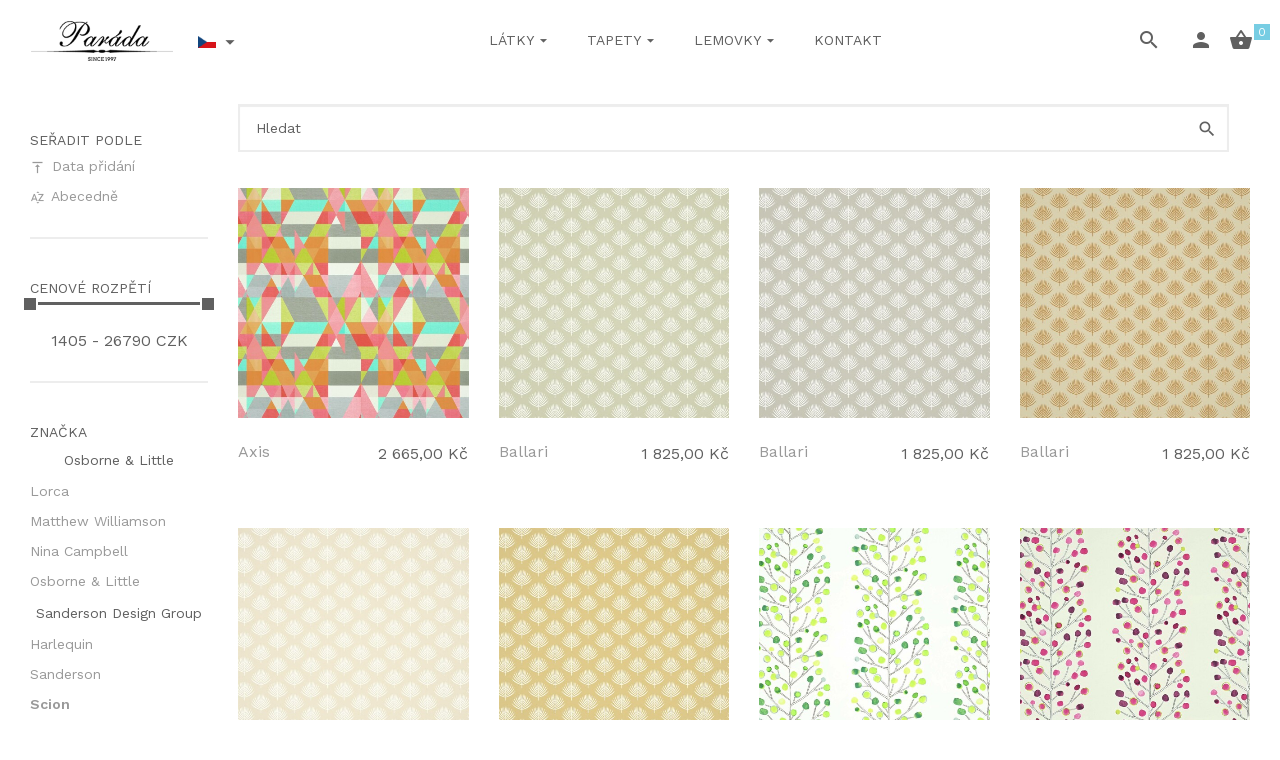

--- FILE ---
content_type: text/html; charset=UTF-8
request_url: https://shop.parada.eu/cs/tapety?brands%5B%5D=scion
body_size: 4164
content:
<!DOCTYPE html>
<html lang="en">
    <head>
        <meta charset="utf-8">
        <title>Tapety | Paráda - tkaniny a tapety pro interiéry</title>
        <meta name="description" content="Paráda - tkaniny a tapety pro interiéry" />
        <meta name="keywords" content="parada, látky, tkaniny" />
        <meta property="og:title" content="Tapety " />
        <meta property="og:type" content="website" />
        <meta property="og:url" content="https://shop.parada.eu/cs/tapety" />
        <meta property="og:image" content="https://shop.parada.eu/img/logo.png" />

        <meta name="author" content="Kosina s.r.o. | www.kosina.eu" />
        <meta name="viewport" content="width=device-width, initial-scale=1.0, maximum-scale=1.0, user-scalable=no" />
        <meta name="csrf-token" content="DRXXdiosSSQO2mmIj1nbglAaICA3pkov7erA5ZAG">
        <link href="https://shop.parada.eu/css/vendor/material-icons.min.css" rel="stylesheet" media="screen">
        <link href="https://shop.parada.eu/css/vendor/socicon.min.css" rel="stylesheet" media="screen">
        
        <link rel="stylesheet" href="https://maxcdn.bootstrapcdn.com/bootstrap/3.3.7/css/bootstrap.min.css" integrity="sha384-BVYiiSIFeK1dGmJRAkycuHAHRg32OmUcww7on3RYdg4Va+PmSTsz/K68vbdEjh4u" crossorigin="anonymous">
        <link href="https://shop.parada.eu/css/vendor/slick.css" rel="stylesheet" media="screen">
        <link href="https://shop.parada.eu/css/vendor/slick-theme.css" rel="stylesheet" media="screen">
        <link href="https://shop.parada.eu/css/theme.css" rel="stylesheet" media="screen">
        <script src="https://shop.parada.eu/js/vendor/modernizr.custom.js"></script>
        <script src="https://shop.parada.eu/js/vendor/jquery-2.1.4.min.js"></script>
        
        <!-- Global site tag (gtag.js) - Google Analytics -->
<script async src="https://www.googletagmanager.com/gtag/js?id=UA-56437344-3"></script>
<script>
  window.dataLayer = window.dataLayer || [];
  function gtag(){dataLayer.push(arguments);}
  gtag('js', new Date());

  gtag('config', 'UA-56437344-3');
</script>


            </head>
    <body>
        <form id="logout-form" action="https://shop.parada.eu/auth/logout" method="POST" style="display: none;">
            <input type="hidden" name="_token" value="DRXXdiosSSQO2mmIj1nbglAaICA3pkov7erA5ZAG">        </form>
        <div class="search-overlay">
            <div class="overlay-content">
                <button class="close"><i class="material-icons clear"></i></button>
                <form action="https://shop.parada.eu/cs/katalog">
                    <input type="text" name="q">
                    <button type="submit">
                        <i class="material-icons search"></i>
                    </button>
                </form>
            </div>
        </div>
        <div class="page-wrapper">
            <header class="navbar navbar-sticky">
                <a href="/" class="site-logo visible-desktop">
                    <img src="https://shop.parada.eu/img/logo.png" alt="Parada.eu">
                </a>
                <a href="/" class="site-logo visible-mobile">
                    <img src="https://shop.parada.eu/img/logo.png" alt="Parada.eu">
                </a>
                                                            <div class="lang-switcher">
                            <div class="lang-toggle">
                                <img src="https://shop.parada.eu/img/flags/cz.png" alt="Čeština">
                                <i class="material-icons arrow_drop_down"></i>
                                <ul class="lang-dropdown">
                                                                            <li><a href="/en"><img src="https://shop.parada.eu/img/flags/gb.png" alt="English">English (GB)</a></li>
                                                                    </ul>
                            </div>
                        </div>
                                        <nav class="main-navigation text-center">
    <ul class="menu">
                                <li class="menu-item-has-children">
                <a href="https://shop.parada.eu/cs/latky" class="disable_click">Látky</a>
                <ul class="sub-menu">
                    <div class="row">
                                                                                                                                        
                                    <div class="col-md-6 brand">
                                        <a href="https://shop.parada.eu/cs/latky?brands[]=lorca&amp;brands[]=matthew-williamson&amp;brands[]=nina-campbell&amp;brands[]=osborne-little">
                                            <h4>Osborne &amp; Little</h4>
                                        </a>
                                                                                        <li>
                                                    <a href="https://shop.parada.eu/cs/latky?brands[]=lorca">
                                                        Lorca
                                                    </a>
                                                </li>
                                                                                        <li>
                                                    <a href="https://shop.parada.eu/cs/latky?brands[]=matthew-williamson">
                                                        Matthew Williamson
                                                    </a>
                                                </li>
                                                                                        <li>
                                                    <a href="https://shop.parada.eu/cs/latky?brands[]=nina-campbell">
                                                        Nina Campbell
                                                    </a>
                                                </li>
                                                                                        <li>
                                                    <a href="https://shop.parada.eu/cs/latky?brands[]=osborne-little">
                                                        Osborne &amp; Little
                                                    </a>
                                                </li>
                                                                            </div>
                                
                                    <div class="col-md-6 brand">
                                        <a href="https://shop.parada.eu/cs/latky?brands[]=harlequin&amp;brands[]=sanderson&amp;brands[]=scion&amp;brands[]=zoffany">
                                            <h4>Sanderson Design Group</h4>
                                        </a>
                                                                                        <li>
                                                    <a href="https://shop.parada.eu/cs/latky?brands[]=harlequin">
                                                        Harlequin
                                                    </a>
                                                </li>
                                                                                        <li>
                                                    <a href="https://shop.parada.eu/cs/latky?brands[]=sanderson">
                                                        Sanderson
                                                    </a>
                                                </li>
                                                                                        <li>
                                                    <a href="https://shop.parada.eu/cs/latky?brands[]=scion">
                                                        Scion
                                                    </a>
                                                </li>
                                                                                        <li>
                                                    <a href="https://shop.parada.eu/cs/latky?brands[]=zoffany">
                                                        Zoffany
                                                    </a>
                                                </li>
                                                                            </div>
                                                                                                                                                                                            




















                        <div class="col-md-12 line">
                            <a href="https://shop.parada.eu/cs/latky">
                                <button class="btn">Všechny Látky</button>
                            </a>
                        </div>
                    </div>
                </ul>
            </li>
                                <li class="menu-item-has-children">
                <a href="https://shop.parada.eu/cs/tapety" class="disable_click">Tapety</a>
                <ul class="sub-menu">
                    <div class="row">
                                                                                                                                                                                            
                                    <div class="col-md-6 brand">
                                        <a href="https://shop.parada.eu/cs/tapety?brands[]=lorca&amp;brands[]=matthew-williamson&amp;brands[]=nina-campbell&amp;brands[]=osborne-little">
                                            <h4>Osborne &amp; Little</h4>
                                        </a>
                                                                                        <li>
                                                    <a href="https://shop.parada.eu/cs/tapety?brands[]=lorca">
                                                        Lorca
                                                    </a>
                                                </li>
                                                                                        <li>
                                                    <a href="https://shop.parada.eu/cs/tapety?brands[]=matthew-williamson">
                                                        Matthew Williamson
                                                    </a>
                                                </li>
                                                                                        <li>
                                                    <a href="https://shop.parada.eu/cs/tapety?brands[]=nina-campbell">
                                                        Nina Campbell
                                                    </a>
                                                </li>
                                                                                        <li>
                                                    <a href="https://shop.parada.eu/cs/tapety?brands[]=osborne-little">
                                                        Osborne &amp; Little
                                                    </a>
                                                </li>
                                                                            </div>
                                
                                    <div class="col-md-6 brand">
                                        <a href="https://shop.parada.eu/cs/tapety?brands[]=harlequin&amp;brands[]=sanderson&amp;brands[]=scion&amp;brands[]=zoffany">
                                            <h4>Sanderson Design Group</h4>
                                        </a>
                                                                                        <li>
                                                    <a href="https://shop.parada.eu/cs/tapety?brands[]=harlequin">
                                                        Harlequin
                                                    </a>
                                                </li>
                                                                                        <li>
                                                    <a href="https://shop.parada.eu/cs/tapety?brands[]=sanderson">
                                                        Sanderson
                                                    </a>
                                                </li>
                                                                                        <li>
                                                    <a href="https://shop.parada.eu/cs/tapety?brands[]=scion">
                                                        Scion
                                                    </a>
                                                </li>
                                                                                        <li>
                                                    <a href="https://shop.parada.eu/cs/tapety?brands[]=zoffany">
                                                        Zoffany
                                                    </a>
                                                </li>
                                                                            </div>
                                                                                                                                        




















                        <div class="col-md-12 line">
                            <a href="https://shop.parada.eu/cs/tapety">
                                <button class="btn">Všechny Tapety</button>
                            </a>
                        </div>
                    </div>
                </ul>
            </li>
                                <li class="menu-item-has-children">
                <a href="https://shop.parada.eu/cs/lemovky" class="disable_click">Lemovky</a>
                <ul class="sub-menu">
                    <div class="row">
                                                                                                                                                                                                                                                
                                    <div class="col-md-6 brand">
                                        <a href="https://shop.parada.eu/cs/lemovky?brands[]=nina-campbell&amp;brands[]=osborne-little">
                                            <h4>Osborne &amp; Little</h4>
                                        </a>
                                                                                        <li>
                                                    <a href="https://shop.parada.eu/cs/lemovky?brands[]=nina-campbell">
                                                        Nina Campbell
                                                    </a>
                                                </li>
                                                                                        <li>
                                                    <a href="https://shop.parada.eu/cs/lemovky?brands[]=osborne-little">
                                                        Osborne &amp; Little
                                                    </a>
                                                </li>
                                                                            </div>
                                                                                    




















                        <div class="col-md-12 line">
                            <a href="https://shop.parada.eu/cs/lemovky">
                                <button class="btn">Všechny Lemovky</button>
                            </a>
                        </div>
                    </div>
                </ul>
            </li>
                <li>
    <a href="/cs/kontaktujte-nas">Kontakt</a>
    </li>
    </ul>
</nav>
                    <div class="toolbar">
                        <div class="inner">
                            <a href="#" class="mobile-menu-toggle"><i class="material-icons menu"></i></a>

                            <a href="https://shop.parada.eu/cs/katalog" class="show_search">
                                <i class="material-icons search"></i>
                            </a>

                            <div class="account-btn">
                                <a href="https://shop.parada.eu/cs/ucet">
                                    <i class="material-icons person"></i>
                                </a>
                                <div class="account-dropdown">
                                    <div class="account-links">
                                                                                    <p>Dobrý den!</p>
                                            <hr>
                                            <a href="https://shop.parada.eu/cs/prihlaseni?path=/cs/tapety">Přihlásit se</a>
                                            <a href="https://shop.parada.eu/cs/registrace">Vytvořit nový účet</a>
                                                                            </div>
                                </div>
                            </div>

                            <div class="cart-btn">
                                <a href="https://shop.parada.eu/cs/kosik">
                                    <i>
                                        <span class="material-icons shopping_basket"></span>
                                        <span class="count"></span>
                                    </i>
                                </a>
                                <div class="cart-dropdown">
                                    <div class="cart-items"></div>
                                    <div class="cart-subtotal">
                                        <div class="column">
                                            <span>Mezisoučet:</span>
                                        </div>
                                        <div class="column">
                                            <span class="amount"></span>
                                        </div>
                                    </div>
                                </div>
                            </div>
                        </div>
                    </div>
                            </header>
    <section class="container-fluid padding-bottom-3x">
        <div class="sidebar-toggle">
            <i class="material-icons filter_list"></i>
        </div>

        <div class="row padding-top">

            <div class="col-lg-2 col-md-3 col-sm-4">
    <aside class="sidebar">
        <form id="filter" method="POST" action="https://shop.parada.eu/api/products">
            <input type="hidden" name="_token" value="DRXXdiosSSQO2mmIj1nbglAaICA3pkov7erA5ZAG">            <input type="hidden" name="filter" value="on">
            <input type="hidden" name="locale" value="cs">
            <input type="hidden" name="action" value="filter" class="__action">
            <input type="hidden" name="page" value="0" class="__page">
            <input type="hidden" name="product_category_id" value="2">
            <input type="hidden" name="order_by" value="last-entry" class="__orderBy">
            <input type="hidden" name="title" class="__title">
            <span class="sidebar-close"><i class="material-icons close"></i></span>
            <div class="widgets">
                <div class="widget widget-sorting">
                    <h3 class="widget-title">Seřadit podle</h3>
                    <ul>
                        
                        <li class="">
                            <a href="#" data-order="last-entry">
                                <i class="material-icons vertical_align_top"></i>
                                Data přidání                            </a>
                        </li>
                        <li class="">
                            <a href="#" data-order="alpha">
                                <i class="material-icons sort_by_alpha"></i>
                                Abecedně                            </a>
                        </li>
                    </ul>
                </div>
                <div class="widget widget-price">
                    <h3 class="widget-title">Cenové rozpětí</h3>
                    <div class="price-range-slider"
                         data-start-min="1405"
                         data-start-max="26790"
                         data-min="1405"
                         data-max="26790" data-step="100">
                        <div class="ui-range-slider"></div>
                    </div><br>
                    <div class="ui-range-values text-center">
                        <span class="ui-range-value-min">
                            <span></span>
                            <input type="hidden" name="price_from" value="1405">
                        </span>-<span class="ui-range-value-max">
                            <span></span>&nbsp;CZK
                            <input type="hidden" name="price_to" value="26790">
                        </span>
                    </div>
                </div>

                
                <div class="widget widget-brands">
                    <h3 class="widget-title">Značka</h3>
                                                                                                                                                                
                                <h4 class="brand-title">Osborne &amp; Little</h4>
                                <ul class="filter-multiselect">
                                                                            <li class="">
                                            <a href="#" data-type="brands[]" data-value="lorca">
                                                <input type="hidden" name="brands[6]" value="0">
                                                Lorca
                                            </a>
                                        </li>
                                                                            <li class="">
                                            <a href="#" data-type="brands[]" data-value="matthew-williamson">
                                                <input type="hidden" name="brands[7]" value="0">
                                                Matthew Williamson
                                            </a>
                                        </li>
                                                                            <li class="">
                                            <a href="#" data-type="brands[]" data-value="nina-campbell">
                                                <input type="hidden" name="brands[5]" value="0">
                                                Nina Campbell
                                            </a>
                                        </li>
                                                                            <li class="">
                                            <a href="#" data-type="brands[]" data-value="osborne-little">
                                                <input type="hidden" name="brands[4]" value="0">
                                                Osborne &amp; Little
                                            </a>
                                        </li>
                                                                    </ul>

                            
                                <h4 class="brand-title">Sanderson Design Group</h4>
                                <ul class="filter-multiselect">
                                                                            <li class="">
                                            <a href="#" data-type="brands[]" data-value="harlequin">
                                                <input type="hidden" name="brands[1]" value="0">
                                                Harlequin
                                            </a>
                                        </li>
                                                                            <li class="">
                                            <a href="#" data-type="brands[]" data-value="sanderson">
                                                <input type="hidden" name="brands[9]" value="0">
                                                Sanderson
                                            </a>
                                        </li>
                                                                            <li class="active">
                                            <a href="#" data-type="brands[]" data-value="scion">
                                                <input type="hidden" name="brands[2]" value="1">
                                                Scion
                                            </a>
                                        </li>
                                                                            <li class="">
                                            <a href="#" data-type="brands[]" data-value="zoffany">
                                                <input type="hidden" name="brands[8]" value="0">
                                                Zoffany
                                            </a>
                                        </li>
                                                                    </ul>

                                                                                                                                    </div>
                
                <button onclick="location.reload()" class="btn btn-block btn-primary waves-effect waves-light">Resetovat filtr</button>
            </div>
            
        </form>
    </aside>
</div>


            <div class="col-lg-10 col-md-9 col-sm-8">
                <div class="shop-bar">
                    <div class="column">
                        <form method="get" action="#" class="search-box" onsubmit="return false;">
                            <input type="text" class="form-control" placeholder="Hledat" value="">
                            <button type="submit">
                                <i class="material-icons search"></i>
                            </button>
                        </form>
                    </div>
                </div>

                <div class="__catalogueTarget row"></div>
                
                

                <nav aria-label="Page navigation">
                    <ul class="pagination my-5" id="pagination_target"></ul>
                </nav>
            </div>
        </div>
    </section>
<footer>
        <div class="footer">
                                                <div class="column text-center">
                        <h4 class="widget-title">Office</h4><p>                                                                      
Paráda - prodej tkanin pro interiéry, s.r.o.<br>
Chmelova 357<br>
500 03, Hradec Králové<br>
IČO: 25608649<br>
DIČ: CZ25608649</p>
                    </div>
                                                                <div class="column text-center">
                        <h4 class="widget-title">Showroom Hradec Králové</h4>
<p>
Paráda - prodej tkanin pro interiéry, s.r.o.<br>
Chmelova 357<br>
500 03, Hradec Králové<br>
</p>
                    </div>
                                                                <div class="column text-center">
                        <h4 class="widget-title">Dokumenty</h4>
<p>
<a href="/cs/obchodni-podminky">Obchodní podmínky</a><br>
<a href="/cs/pouceni-o-ochrane-osobnich-udaju">Poučení o ochraně osobních údajů</a>
</p>
                    </div>
                                    </div>
        <div class="footer-secondary">
            <div class="copyright column text-center">
                Copyright &copy; 2026 <a href="https://kosina.eu" target="_blank">Kosina s.r.o.</a>
                <div class="scroll-to-top-btn"><i class="material-icons trending_flat"></i></div>
            </div>
        </div>
    </footer>

    </div>

    <div class="modal fade" tabindex="-1" role="dialog" id="addToCartDialog">
        <div class="modal-dialog" role="document">
            <div class="modal-content">
                <form method="POST" action="https://shop.parada.eu/api/cart"></form>
                <div class="modal-body">
                    <button type="button" class="close" data-dismiss="modal" aria-label="Close"><span aria-hidden="true">&times;</span></button>
                    <div class="row">
                        <div class="col-md-4">
                            <img src="" alt="">
                        </div>
                        <div class="col-md-8">
                            <h2 class="h2 space-bottom-half product-title"><b><span class="__title"></span></b>&nbsp;<span class="__subtitle"></span></h2>
                            <div class="form-element">
                                <label for="addToCartQty">prosím, vyberte množství:&nbsp;<span class="__unit"></span></label>
                                <div class="count-input">
                                <a class="incr-btn" data-action="decrease" href="#">–</a>
                                <input type="text" id="addToCartQty" class="form-control __qty quantity" name="qty" min="0">
                                <a class="incr-btn" data-action="increase" href="#">+</a>
                            </div>
                            </div>
                            <input type="hidden" class="__id">
                            <input type="hidden" class="__price">
                            <p><span class="__price_total"></span></p>
                        </div>
                    </div>
                </div>
                <div class="modal-footer">
                    <button type="button" class="btn btn-primary btn-sm add-to-cart-real" disabled>Aktualizovat košík</button>
                </div>
            </div>
        </div>
    </div>

    <div class="modal fade" tabindex="-1" role="dialog" id="alertDialog" data-backdrop="static">
        <div class="modal-dialog" role="document">
            <div class="modal-content">
                <div class="modal-body text-center padding-top-2x">

                </div>
                <div class="modal-footer">
                    <button class="btn btn-sm btn-default btn-ghost" onclick="$('#alertDialog').modal('hide')">Ok</button>
                </div>
            </div>
        </div>
    </div>

    
        
    <script src='//www.google.com/recaptcha/api.js'></script>
    <script src="https://shop.parada.eu/js/vendor/bootstrap.min.js"></script>
    <script src="https://shop.parada.eu/js/vendor/smoothscroll.js"></script>
    <script src="https://shop.parada.eu/js/vendor/velocity.min.js"></script>
    <script src="https://shop.parada.eu/js/vendor/waves.min.js"></script>
    <script src="https://shop.parada.eu/js/vendor/icheck.min.js"></script>
    <script src="https://shop.parada.eu/js/vendor/owl.carousel.min.js"></script>
    <script src="https://shop.parada.eu/js/vendor/jquery.downCount.js"></script>
    <script src="https://shop.parada.eu/js/vendor/magnific-popup.min.js"></script>
    <script src="https://shop.parada.eu/js/vendor/nouislider.min.js"></script>
    <script src="https://shop.parada.eu/js/vendor/slick.min.js"></script>
    <script src="https://shop.parada.eu/js/scripts.js"></script>
    <script>
        window.paradaEshop = {
            module: 'product_catalogue',
            uri: 'https://shop.parada.eu/cs/tapety'
        };
    </script>

    </body>
</html>


--- FILE ---
content_type: text/css
request_url: https://shop.parada.eu/css/theme.css
body_size: 21146
content:
/*
 * M-Store | Modern E-Commerce Template
 * Copyright 2016 rokaux
 * Theme Styles
 * Dependencies: Bourbon
 */

@import url(https://fonts.googleapis.com/css?family=Work+Sans:400,300,500,600);

* {
    -webkit-box-sizing: border-box;
    -moz-box-sizing: border-box;
    box-sizing: border-box;
}

*:before,
*:after {
    -webkit-box-sizing: border-box;
    -moz-box-sizing: border-box;
    box-sizing: border-box;
}

html * {
    text-rendering: optimizeLegibility;
    -webkit-font-smoothing: antialiased;
    -moz-osx-font-smoothing: grayscale;
}

html {
    font-size: 10px;
    -webkit-tap-highlight-color: transparent;
}

@-ms-viewport {
    width: device-width;
}

body {
    font-family: "Work Sans", Helvetica, Arial, sans-serif;
    font-size: 16px;
    font-weight: normal;
    line-height: 1.5;
    color: #606060;
    background-color: #fff;
    background-position: center;
    background-repeat: no-repeat;
    background-size: cover;
}

input,
button,
select,
textarea {
    font-family: inherit;
    font-size: inherit;
    line-height: inherit;
}

a {
    color: #77cde3;
    text-decoration: underline;
    -webkit-transition: color 0.3s;
    -o-transition: color 0.3s;
    transition: color 0.3s;
}

a:hover {
    color: #77cde3;
    text-decoration: none;
}

a:focus {
    color: #77cde3;
    outline: none;
}

a.link-title {
    color: #606060;
    text-decoration: none;
}

a.link-title:hover {
    color: #999;
}

img {
    vertical-align: middle;
    display: block;
    max-width: 100%;
    height: auto;
}

svg {
    max-width: 100%;
}

.img-rounded {
    border-radius: 0;
}

.img-circle {
    border-radius: 0;
}

.opacity-75 {
    opacity: .75;
}

.opacity-50 {
    opacity: .5;
}

.opacity-25 {
    opacity: .25;
}

.featured-image {
    width: 100%;
    height: 300px;
    background-position: center;
    background-repeat: no-repeat;
    background-size: cover;
}

@media screen and (max-width: 991px) {
    .featured-image {
        height: 400px;
    }
}

@media screen and (max-width: 768px) {
    .featured-image {
        height: 300px;
    }
}

.display-inline {
    display: inline-block !important;
    vertical-align: middle;
}

.display-inline img {
    display: block;
    width: 100%;
}

hr {
    margin-top: 24px;
    margin-bottom: 24px;
    border: 0;
    border-top: 1px solid #ededed;
}

.block {
    display: block;
}

.inline {
    display: inline-block;
}

.inline img {
    display: block;
    width: 100%;
}

.relative {
    position: relative !important;
}

.absolute {
    position: absolute !important;
}

.sr-only {
    position: absolute;
    width: 1px;
    height: 1px;
    margin: -1px;
    padding: 0;
    overflow: hidden;
    clip: rect(0, 0, 0, 0);
    border: 0;
}

.sr-only-focusable:active,
.sr-only-focusable:focus {
    position: static;
    width: auto;
    height: auto;
    margin: 0;
    overflow: visible;
    clip: auto;
}

::selection {
    color: #606060;
    background: #ededed;
}

::-moz-selection {
    color: #606060;
    background: #ededed;
}

kbd {
    background-color: #606060;
    border-radius: 0;
}

.va-middle {
    vertical-align: middle;
}

.va-top {
    vertical-align: top;
}

.va-bottom {
    vertical-align: bottom;
}

.space-top-half {
    margin-top: 12px !important;
}

.space-top {
    margin-top: 24px !important;
}

.space-top-2x {
    margin-top: 48px !important;
}

.space-top-3x {
    margin-top: 72px !important;
}

.space-bottom-half {
    margin-bottom: 12px !important;
}

.space-bottom {
    margin-bottom: 24px !important;
}

.space-bottom-2x {
    margin-bottom: 48px !important;
}

.space-bottom-3x {
    margin-bottom: 72px !important;
}

.padding-top-half {
    padding-top: 12px !important;
}

.padding-top {
    padding-top: 24px !important;
}

.padding-top-2x {
    padding-top: 48px !important;
}

.padding-top-3x {
    padding-top: 72px !important;
}

.padding-bottom-half {
    padding-bottom: 12px !important;
}

.padding-bottom {
    padding-bottom: 24px !important;
}

.padding-bottom-2x {
    padding-bottom: 48px !important;
}

.padding-bottom-3x {
    padding-bottom: 72px !important;
}

@media screen and (max-width: 768px) {
    .space-top {
        margin-top: 16px !important;
    }

    .space-top-2x {
        margin-top: 36px !important;
    }

    .space-top-3x {
        margin-top: 48px !important;
    }

    .space-bottom {
        margin-bottom: 16px !important;
    }

    .space-bottom-2x {
        margin-bottom: 36px !important;
    }

    .space-bottom-3x {
        margin-bottom: 48px !important;
    }

    .padding-top {
        padding-top: 16px !important;
    }

    .padding-top-2x {
        padding-top: 36px !important;
    }

    .padding-top-3x {
        padding-top: 48px !important;
    }

    .padding-bottom {
        padding-bottom: 16px !important;
    }

    .padding-bottom-2x {
        padding-bottom: 36px !important;
    }

    .padding-bottom-3x {
        padding-bottom: 48px !important;
    }
}

.space-top-none {
    margin-top: 0 !important;
}

.space-bottom-none {
    margin-bottom: 0 !important;
}

.padding-top-none {
    padding-top: 0 !important;
}

.padding-bottom-none {
    padding-bottom: 0 !important;
}

.page-edit .edit-link {
    display: inline-block;
    margin-top: 24px;
}

.text-center {
    text-align: center;
}

.text-right {
    text-align: right;
}

.block-center {
    display: block;
    margin-left: auto;
    margin-right: auto;
}

@media screen and (max-width: 991px) {
    .tablet-center {
        text-align: center !important;
    }
}

@media screen and (max-width: 768px) {
    .mobile-center {
        text-align: center !important;
    }
}

/* Text meant only for screen readers. */
.screen-reader-text {
    clip: rect(1px, 1px, 1px, 1px);
    position: absolute !important;
    height: 1px;
    width: 1px;
    overflow: hidden;
}

.screen-reader-text:focus {
    background-color: #f1f1f1;
    border-radius: 0;
    box-shadow: 0 0 2px 2px rgba(0, 0, 0, 0.6);
    clip: auto !important;
    color: #21759b;
    display: block;
    font-size: 14px;
    font-size: 0.875rem;
    font-weight: bold;
    height: auto;
    left: 5px;
    line-height: normal;
    padding: 15px 23px 14px;
    text-decoration: none;
    top: 5px;
    width: auto;
    z-index: 100000;
    /* Above WP toolbar. */
}

.container-fluid {
    max-width: 1920px;
    margin-left: auto;
    margin-right: auto;
    padding: 0 30px;
}

h1,
h2,
h3,
h4,
h5,
h6,
.h1,
.h2,
.h3,
.h4,
.h5,
.h6 {
    line-height: 1.3;
    color: #606060;
    margin-top: 0;
}

h1,
.h1 {
    margin-bottom: 28px;
}

h2,
.h2 {
    margin-bottom: 24px;
}

h3,
.h3 {
    margin-bottom: 20px;
}

h4,
.h4 {
    margin-bottom: 17px;
}

h5,
h6,
.h5,
.h6 {
    margin-bottom: 12px;
}

h1,
.h1 {
    font-size: 40px;
    font-weight: 300;
    font-style: normal;
    text-transform: none;
}

h2,
.h2 {
    font-size: 30px;
    font-weight: 300;
    font-style: normal;
    text-transform: none;
}

h3,
.h3 {
    font-size: 26px;
    font-weight: 300;
    font-style: normal;
    text-transform: none;
}

h4,
.h4 {
    font-size: 22px;
    font-weight: 400;
    font-style: normal;
    text-transform: none;
}

h5,
.h5 {
    font-size: 18px;
    font-weight: 400;
    font-style: normal;
    text-transform: none;
}

h6,
.h6 {
    font-size: 16px;
    font-weight: 500;
    font-style: normal;
    text-transform: none;
}

p {
    margin: 0 0 24px;
}

.lead {
    font-size: 18px;
}

.text-sm {
    font-size: 14px;
}

.text-xs {
    font-size: 12px;
}

small,
.small {
    font-size: 90%;
}

.text-left {
    text-align: left;
}

.text-right {
    text-align: right;
}

.text-center {
    text-align: center;
}

.text-justify {
    text-align: justify;
}

.text-nowrap {
    white-space: nowrap;
}

.text-lowercase {
    text-transform: lowercase;
}

.text-uppercase,
.initialism {
    text-transform: uppercase;
}

.text-capitalize {
    text-transform: capitalize;
}

.text-notransform {
    text-transform: none;
}

.text-crossed {
    text-decoration: line-through;
}

.text-bold {
    font-weight: 600;
}

.text-semibold {
    font-weight: 500;
}

.text-normal {
    font-weight: normal;
}

.text-thin {
    font-weight: 300;
}

.text-gray {
    color: #999 !important;
}

.text-light,
.text-white {
    color: #fff !important;
}

.text-light h1,
.text-light h2,
.text-light h3,
.text-light h4,
.text-light h5,
.text-light h6,
.text-white h1,
.text-white h2,
.text-white h3,
.text-white h4,
.text-white h5,
.text-white h6 {
    color: #fff !important;
}

.text-default {
    color: #ededed;
}

a.text-default:hover {
    color: #d4d4d4;
}

.text-primary {
    color: #77cde3;
}

a.text-primary:hover {
    color: #4dbdda;
}

.text-success {
    color: #a7c04d;
}

a.text-success:hover {
    color: #8aa139;
}

.text-info {
    color: #93c4ef;
}

a.text-info:hover {
    color: #67ace8;
}

.text-warning {
    color: #ffce2b;
}

a.text-warning:hover {
    color: #f7be00;
}

.text-danger {
    color: #ef0568;
}

a.text-danger:hover {
    color: #bd0452;
}

.bg-primary,
.bg-success,
.bg-info,
.bg-warning,
.bg-danger {
    color: #fff;
}

.bg-default {
    background-color: #ededed;
}

a.bg-default:hover {
    background-color: #d4d4d4;
}

.bg-primary {
    background-color: #77cde3;
}

a.bg-primary:hover {
    background-color: #4dbdda;
}

.bg-success {
    background-color: #a7c04d;
}

a.bg-success:hover {
    background-color: #8aa139;
}

.bg-info {
    background-color: #93c4ef;
}

a.bg-info:hover {
    background-color: #67ace8;
}

.bg-warning {
    background-color: #ffce2b;
}

a.bg-warning:hover {
    background-color: #f7be00;
}

.bg-danger {
    background-color: #ef0568;
}

a.bg-danger:hover {
    background-color: #bd0452;
}

ul,
ol {
    padding-left: 18px;
    margin-top: 0;
    margin-bottom: 24px;
    line-height: 1.8;
}

ul ul,
ul ol,
ol ul,
ol ol {
    margin-bottom: 0;
}

.list-unstyled {
    padding-left: 0;
    list-style: none;
}

.list-featured {
    list-style: none;
    padding: 0;
}

.list-featured li {
    position: relative;
    padding-left: 14px;
}

.list-featured li:before {
    position: absolute;
    display: block;
    content: "";
    width: 5px;
    height: 5px;
    border-radius: 0;
    left: 0;
    top: 12px;
    background-color: #77cde3;
}

.list-featured.text-light li {
    color: #fff;
}

.list-featured.text-light li:before {
    background-color: #fff;
}

.text-light .featured-list li {
    color: #fff;
}

.text-light .featured-list li:before {
    background-color: #fff;
}

.list-inline {
    padding-left: 0;
    list-style: none;
    margin-left: -5px;
}

.list-inline>li {
    display: inline-block;
    padding-left: 5px;
    padding-right: 5px;
}

.list-icon {
    list-style: none;
    padding: 0;
}

.list-icon>li {
    position: relative;
    padding-left: 25px;
    margin-bottom: 9px;
}

.list-icon>li>i {
    display: block;
    position: absolute;
    font-size: 1.25em;
    top: 4px;
    left: 0;
}

.list-icon>li>i.material-icons.phone {
    top: 6px;
}

.list-icon>li>i.material-icons.email {
    font-size: 1.15em;
    top: 5px;
}

.list-icon>li>i.socicon-skype {
    font-size: 1.05em;
}

dl {
    margin-top: 0;
    margin-bottom: 24px;
}

dt,
dd {
    line-height: 1.5;
}

dt {
    color: #606060;
    font-weight: bold;
}

dd {
    margin-left: 0;
    margin-bottom: 15px;
}

.dl-horizontal dd:before,
.dl-horizontal dd:after {
    content: " ";
    display: table;
}

.dl-horizontal dd:after {
    clear: both;
}

@media (min-width: 768px) {
    .dl-horizontal dt {
        float: left;
        width: 160px;
        clear: left;
        text-align: right;
        overflow: hidden;
        text-overflow: ellipsis;
        white-space: nowrap;
    }

    .dl-horizontal dd {
        margin-left: 180px;
    }
}

abbr[title],
abbr[data-original-title] {
    cursor: help;
    border-bottom: 1px dotted #777777;
}

.initialism {
    font-size: 90%;
}

blockquote {
    position: relative;
    padding: 12px 0 12px 25px;
    margin: 0;
    margin-bottom: 24px;
    font-size: 18px;
    text-transform: none;
    font-style: normal;
    color: #333;
    font-weight: 300;
    border-left: 5px solid #ededed;
}

blockquote cite {
    display: block;
    font-size: 14px;
    color: #999;
    font-weight: normal;
    font-style: normal;
    margin-top: 9px;
}

blockquote cite:before {
    display: inline-block;
    vertical-align: middle;
    content: "";
    width: 20px;
    height: 1px;
    background-color: #999;
    margin-right: 9px;
}

blockquote p {
    margin-bottom: 0;
}

blockquote.light-skin {
    color: #fff;
}

blockquote.light-skin cite {
    color: #fff;
    opacity: .8;
}

blockquote.blockquote-reverse {
    text-align: right;
    padding: 12px 25px 12px 0;
    border-left: none;
    border-right: 5px solid #ededed;
}

address {
    margin-bottom: 24px;
    font-style: normal;
    line-height: 1.5;
}

.form-control {
    display: block;
    width: 100%;
    line-height: 1.5;
    height: 48px;
    font-size: 14px;
    color: #606060;
    text-transform: none;
    border: 2px solid #ededed;
    border-radius: 0;
    background-color: #fff;
    padding: 0 16px;
    margin-bottom: 24px;
    -webkit-appearance: none;
    -moz-appearance: none;
    -o-appearance: none;
    appearance: none;
    -webkit-transition: all 0.3s;
    -o-transition: all 0.3s;
    transition: all 0.3s;
}

.form-control:focus {
    border-color: #77cde3;
    outline: none;
}

.form-control::-moz-placeholder {
    color: #606060;
    opacity: 1;
}

.form-control:-ms-input-placeholder {
    color: #606060;
}

.form-control::-webkit-input-placeholder {
    color: #606060;
}

.form-control.placeholder {
    color: #606060;
}

textarea.form-control {
    height: auto !important;
    padding: 13px 16px !important;
}

.form-group {
    margin-bottom: 24px;
}

.form-element {
    position: relative;
    margin-bottom: 24px;
}

.form-element>i {
    display: block;
    position: absolute;
    left: 0;
    top: 13px;
    font-size: 20px;
}

.form-group .form-control,
.form-element .form-control {
    margin-bottom: 0;
}

label {
    display: block;
    color: #606060;
    font-size: 14px;
    margin-bottom: 8px;
    font-weight: 500;
}

select.form-control::-ms-expand {
    display: none;
}

select option {
    color: #606060;
}

.form-control-sm {
    height: 36px;
}

.form-element:before {
    position: absolute;
    display: block;
    font-family: 'Material Icons';
    font-size: 20px;
    top: 50%;
    right: 14px;
    line-height: 1;
    margin-top: -10px;
    opacity: 0;
    -webkit-transition: opacity 0.3s;
    -o-transition: opacity 0.3s;
    transition: opacity 0.3s;
}

.form-element.error .form-control {
    border-color: #ef0568;
    padding-right: 40px;
}

.form-element.error:focus {
    border-color: #ef0568;
}

.form-element.valid .form-control {
    border-color: #a7c04d;
    padding-right: 40px;
}

.form-element.valid:focus {
    border-color: #a7c04d;
}

.form-element.form-select:before {
    content: "\e5c5";
    font-size: 22px;
    margin-top: -11px;
    color: #606060;
    opacity: 1;
}

.status-message {
    position: absolute;
    width: 100%;
    text-align: center;
    padding: 12px 0;
    font-size: 16px;
    line-height: 1.8;
    top: 0;
    left: 0;
    background-color: #fff;
    padding: 25px;
    visibility: hidden;
    opacity: 0;
    border: 1px solid transparent;
    border-radius: 0;
    -webkit-transform: translateY(20px);
    -moz-transform: translateY(20px);
    -ms-transform: translateY(20px);
    -o-transform: translateY(20px);
    transform: translateY(20px);
    -webkit-transition: all 0.4s;
    -o-transition: all 0.4s;
    transition: all 0.4s;
}

.status-message.error {
    color: #ef0568;
    border-color: #ef0568;
}

.status-message.success {
    color: #a7c04d;
    border-color: #a7c04d;
}

.back-btn {
    line-height: 34px !important;
    border: 1px solid #ef0568 !important;
    background-color: transparent !important;
    color: #ef0568 !important;
    margin-top: 20px !important;
}

.back-btn:hover {
    background-color: #ef0568 !important;
    color: #fff !important;
}

.done-btn {
    line-height: 34px !important;
    border: 1px solid #a7c04d !important;
    background-color: transparent !important;
    color: #a7c04d !important;
    margin-top: 20px !important;
}

.done-btn:hover {
    background-color: #a7c04d !important;
    color: #fff !important;
}

.ajax-form {
    position: relative;
}

.ajax-form .contact-form {
    visibility: visible;
    opacity: 1;
    -webkit-transition: all 0.4s;
    -o-transition: all 0.4s;
    transition: all 0.4s;
}

.ajax-form.validated .contact-form {
    visibility: hidden;
    opacity: 0;
}

.ajax-form.validated .status-message {
    visibility: visible;
    opacity: 1;
    -webkit-transform: translateY(0);
    -moz-transform: translateY(0);
    -ms-transform: translateY(0);
    -o-transform: translateY(0);
    transform: translateY(0);
}

.contact-form.container {
    width: 100% !important;
    padding-left: 0;
    padding-right: 0;
}

.form-control+.checkbox,
.form-control+.checkbox-inline,
.form-control+.radio,
.form-control+.radio-inline {
    margin-top: 20px;
}

.checkbox,
.radio,
.checkbox-inline,
.radio-inline {
    position: relative;
    display: table;
    width: auto;
    font-size: 14px;
    color: #606060;
    text-transform: none;
    font-weight: normal;
    cursor: default;
    padding-left: 25px;
    margin-bottom: 12px;
    margin-left: 2px;
    -webkit-user-select: none;
    -moz-user-select: none;
    -ms-user-select: none;
    user-select: none;
}

.checkbox.disabled,
.radio.disabled,
.checkbox-inline.disabled,
.radio-inline.disabled {
    color: #cecece;
    cursor: not-allowed;
}

.text-light.checkbox,
.text-light.radio,
.text-light.checkbox-inline,
.text-light.radio-inline,
.text-light .checkbox,
.text-light .radio,
.text-light .checkbox-inline,
.text-light .radio-inline {
    color: #fff;
}

label.hover {
    cursor: pointer;
}

.checkbox-inline,
.radio-inline {
    display: inline-block;
    margin-right: 18px;
}

.text-right .checkbox-inline,
.text-right .radio-inline {
    margin-left: 15px;
    margin-right: 0;
}

.text-center .checkbox-inline,
.text-center .radio-inline {
    margin-left: 10px;
    margin-right: 10px;
}

.icheckbox,
.iradio {
    position: absolute;
    z-index: 0;
    width: 15px;
    height: 15px;
    vertical-align: middle;
    left: 0;
    top: 3px;
    border: 2px solid #ededed;
    border-radius: 0;
    background-clip: padding-box;
    cursor: pointer;
    -webkit-transition: 0.2s;
    -o-transition: 0.2s;
    transition: 0.2s;
}

.icheckbox.disabled,
.iradio.disabled {
    border-color: #ededed;
    cursor: not-allowed;
}

.icheckbox:before {
    position: absolute;
    display: block;
    font-family: 'Material Icons';
    content: "\e5ca";
    color: #fff;
    line-height: 1;
    top: -2px;
    left: -1px;
}

.icheckbox.checked {
    border-color: #77cde3;
    background-color: #77cde3;
}

.icheckbox.checked.disabled {
    opacity: .6;
}

.iradio {
    border-radius: 0;
}

.iradio.checked {
    border-width: 4px;
    border-color: #77cde3;
}

.iradio.checked.disabled {
    opacity: .6;
}

.count-input {
    position: relative;
    width: 100px;
    margin: 10px 0;
}

.count-input input {
    width: 100%;
    height: 36px;
    border: 2px solid #ededed;
    border-radius: 0;
    background: none;
    text-align: center;
    -webkit-appearance: none;
    -moz-appearance: none;
    -o-appearance: none;
    appearance: none;
}

.count-input input:focus {
    outline: none;
}

.count-input .incr-btn {
    display: block;
    position: absolute;
    width: 36px;
    height: 36px;
    font-size: 18px;
    color: #606060;
    font-weight: 300;
    text-align: center;
    line-height: 33px;
    text-decoration: none;
    top: 0;
    right: 0;
}

.count-input .incr-btn:first-child {
    right: auto;
    left: 0;
}

.login-form .form-footer {
    display: table;
    width: 100%;
}

.login-form .form-footer .rememberme,
.login-form .form-footer .form-submit {
    display: table-cell;
    vertical-align: middle;
}

.login-form .form-footer .rememberme .btn,
.login-form .form-footer .rememberme .back-btn,
.login-form .form-footer .rememberme .done-btn,
.login-form .form-footer .rememberme .search-btn,
.login-form .form-footer .form-submit .btn,
.login-form .form-footer .form-submit .back-btn,
.login-form .form-footer .form-submit .done-btn,
.login-form .form-footer .form-submit .search-btn {
    margin-top: 0;
}

.login-form .form-footer .rememberme {
    width: 60%;
}

.login-form .form-footer .form-submit {
    width: 40%;
}

.checkout-form.container {
    width: 100% !important;
    padding: 0;
}

.subscribe-form {
    position: relative;
    display: block;
    width: 100%;
}

.subscribe-form .form-control {
    margin-bottom: 0;
}

.search-box {
    position: relative;
    width: 100%;
}

.search-box .form-control {
    padding-right: 38px;
    margin-bottom: 0;
}

.search-box button[type=submit] {
    display: block;
    position: absolute;
    top: 50%;
    right: 12px;
    font-size: 20px;
    line-height: 1;
    border: none;
    background-color: transparent;
    padding: 0;
    margin-top: -11px;
    -webkit-transition: color 0.3s;
    -o-transition: color 0.3s;
    transition: color 0.3s;
}

.search-box button[type=submit]:focus {
    outline: none;
}

.search-box button[type=submit]:hover {
    color: #999;
}

.color-select {
    min-width: 100px;
}

caption {
    padding-top: 15px;
    padding-bottom: 15px;
    color: #999;
    text-align: left;
}

th {
    text-align: left;
}

table {
    width: 100%;
    max-width: 100%;
    margin-bottom: 24px;
}

table>thead>tr>th,
table>thead>tr>td,
table>tbody>tr>th,
table>tbody>tr>td,
table>tfoot>tr>th,
table>tfoot>tr>td {
    padding: 15px;
    line-height: 1.5;
    vertical-align: top;
    border-bottom: 1px solid #ededed;
}

table>thead>tr>th,
table>thead>tr>td {
    border-bottom-width: 2px !important;
}

table>thead>tr>th {
    vertical-align: bottom;
    border-bottom: 1px solid #ededed;
}

table>caption+thead>tr:first-child>th,
table>caption+thead>tr:first-child>td,
table>colgroup+thead>tr:first-child>th,
table>colgroup+thead>tr:first-child>td,
table>thead:first-child>tr:first-child>th,
table>thead:first-child>tr:first-child>td {
    border-top: 0;
}

table>tbody+tbody {
    border-top: 2px solid #ededed;
}

.table-responsive {
    overflow-x: auto;
    min-height: 0.01%;
}

@media screen and (max-width: 767px) {
    .table-responsive {
        width: 100%;
        margin-bottom: 18px;
        overflow-y: hidden;
        -ms-overflow-style: -ms-autohiding-scrollbar;
    }

    .table-responsive>table {
        margin-bottom: 0;
    }

    .table-responsive>table>thead>tr>th,
    .table-responsive>table>thead>tr>td,
    .table-responsive>table>tbody>tr>th,
    .table-responsive>table>tbody>tr>td,
    .table-responsive>table>tfoot>tr>th,
    .table-responsive>table>tfoot>tr>td {
        white-space: nowrap;
    }

    .table-responsive>table {
        border: 0;
    }

    .table-responsive>table>thead>tr>th:first-child,
    .table-responsive>table>thead>tr>td:first-child,
    .table-responsive>table>tbody>tr>th:first-child,
    .table-responsive>table>tbody>tr>td:first-child,
    .table-responsive>table>tfoot>tr>th:first-child,
    .table-responsive>table>tfoot>tr>td:first-child {
        border-left: 0;
    }

    .table-responsive>table>thead>tr>th:last-child,
    .table-responsive>table>thead>tr>td:last-child,
    .table-responsive>table>tbody>tr>th:last-child,
    .table-responsive>table>tbody>tr>td:last-child,
    .table-responsive>table>tfoot>tr>th:last-child,
    .table-responsive>table>tfoot>tr>td:last-child {
        border-right: 0;
    }

    .table-responsive>table>tbody>tr:last-child>th,
    .table-responsive>table>tbody>tr:last-child>td,
    .table-responsive>table>tfoot>tr:last-child>th,
    .table-responsive>table>tfoot>tr:last-child>td {
        border-bottom: 0;
    }
}

.table-striped>tbody>tr:nth-of-type(odd) {
    background-color: #f5f5f5;
}

.table-no-border>thead>tr>th,
.table-no-border>thead>tr>td,
.table-no-border>tbody>tr>th,
.table-no-border>tbody>tr>td,
.table-no-border>tfoot>tr>th,
.table-no-border>tfoot>tr>td {
    border-bottom: 0;
}

.btn,
.back-btn,
.done-btn,
.search-btn {
    display: inline-block;
    height: 48px;
    line-height: 45px;
    font-size: 14px;
    font-weight: normal;
    color: #606060;
    text-align: center;
    vertical-align: middle;
    text-decoration: none;
    text-transform: uppercase;
    border: 2px solid transparent;
    border-radius: 0;
    padding: 0 22px;
    margin: 10px 0;
    margin-right: 8px;
    touch-action: manipulation;
    cursor: pointer;
    background-image: none;
    white-space: nowrap;
    -webkit-transform: translateZ(0);
    -moz-transform: translateZ(0);
    -ms-transform: translateZ(0);
    -o-transform: translateZ(0);
    transform: translateZ(0);
    -webkit-user-select: none;
    -moz-user-select: none;
    -ms-user-select: none;
    user-select: none;
    -webkit-transition: color 0.3s ease-out, background-color 0.3s ease-out;
    -o-transition: color 0.3s ease-out, background-color 0.3s ease-out;
    transition: color 0.3s ease-out, background-color 0.3s ease-out;
    background-color: #ededed;
}

.btn:hover,
.back-btn:hover,
.done-btn:hover,
.search-btn:hover {
    background-color: #d6d6d6;
}

.btn:hover,
.back-btn:hover,
.done-btn:hover,
.search-btn:hover {
    color: #606060;
    text-decoration: none;
    outline: none;
}

.btn:focus,
.back-btn:focus,
.done-btn:focus,
.search-btn:focus {
    text-decoration: none;
    outline: none;
}

.btn:active,
.back-btn:active,
.done-btn:active,
.search-btn:active,
.btn.active,
.active.back-btn,
.active.done-btn,
.active.search-btn {
    outline: 0;
    background-image: none;
}

.btn.disabled,
.disabled.back-btn,
.disabled.done-btn,
.disabled.search-btn,
.btn[disabled],
[disabled].back-btn,
[disabled].done-btn,
[disabled].search-btn {
    cursor: not-allowed;
    background-color: #ededed !important;
}

.btn.disabled:hover,
.disabled.back-btn:hover,
.disabled.done-btn:hover,
.disabled.search-btn:hover,
.btn[disabled]:hover,
[disabled].back-btn:hover,
[disabled].done-btn:hover,
[disabled].search-btn:hover {
    background-color: #ededed !important;
}

.btn i,
.back-btn i,
.done-btn i,
.search-btn i,
.btn i:before,
.back-btn i:before,
.done-btn i:before,
.search-btn i:before {
    display: inline-block;
    line-height: 1.5;
    font-size: 18px;
}

a.btn.disabled,
a.disabled.back-btn,
a.disabled.done-btn,
a.disabled.search-btn,
fieldset[disabled] a.btn,
fieldset[disabled] a.back-btn,
fieldset[disabled] a.done-btn,
fieldset[disabled] a.search-btn {
    opacity: .5;
    pointer-events: none;
    pointer: not-allowed;
}

.btn-primary,
.btn-primary:hover,
.btn-primary:active,
.btn-primary:focus,
.btn-success,
.btn-success:hover,
.btn-success:active,
.btn-success:focus,
.btn-info,
.btn-info:hover,
.btn-info:active,
.btn-info:focus,
.btn-warning,
.btn-warning:hover,
.btn-warning:active,
.btn-warning:focus,
.btn-danger,
.btn-danger:hover,
.btn-danger:active,
.btn-danger:focus {
    color: #fff;
}

.btn-primary {
    background-color: #77cde3;
}

.btn-primary:hover {
    background-color: #51bfdb;
}

.btn-success {
    background-color: #a7c04d;
}

.btn-success:hover {
    background-color: #8ea53a;
}

.btn-info {
    background-color: #93c4ef;
}

.btn-info:hover {
    background-color: #6baee9;
}

.btn-warning {
    background-color: #ffce2b;
}

.btn-warning:hover {
    background-color: #fcc200;
}

.btn-danger {
    background-color: #ef0568;
}

.btn-danger:hover {
    background-color: #c20454;
}

.btn-light {
    background-color: #fff;
    color: #333;
}

.btn-light:hover {
    background-color: #e8e8e8;
}

.btn-light:hover {
    color: #333;
}

.btn-default:focus {
    color: #606060;
}

.btn-ghost,
.search-btn {
    background-color: transparent;
    color: #ededed;
    border-color: #ededed;
}

.btn-ghost:hover,
.search-btn:hover {
    color: #fff;
    background-color: #ededed;
}

.btn-ghost.btn-default,
.btn-default.search-btn {
    background-color: transparent;
    color: #ededed;
    border-color: #ededed;
}

.btn-ghost.btn-default:hover,
.btn-default.search-btn:hover {
    color: #fff;
    background-color: #ededed;
}

.btn-ghost.btn-primary,
.btn-primary.search-btn {
    background-color: transparent;
    color: #77cde3;
    border-color: #77cde3;
}

.btn-ghost.btn-primary:hover,
.btn-primary.search-btn:hover {
    color: #fff;
    background-color: #77cde3;
}

.btn-ghost.btn-success,
.btn-success.search-btn {
    background-color: transparent;
    color: #a7c04d;
    border-color: #a7c04d;
}

.btn-ghost.btn-success:hover,
.btn-success.search-btn:hover {
    color: #fff;
    background-color: #a7c04d;
}

.btn-ghost.btn-info,
.btn-info.search-btn {
    background-color: transparent;
    color: #93c4ef;
    border-color: #93c4ef;
}

.btn-ghost.btn-info:hover,
.btn-info.search-btn:hover {
    color: #fff;
    background-color: #93c4ef;
}

.btn-ghost.btn-warning,
.btn-warning.search-btn {
    background-color: transparent;
    color: #ffce2b;
    border-color: #ffce2b;
}

.btn-ghost.btn-warning:hover,
.btn-warning.search-btn:hover {
    color: #fff;
    background-color: #ffce2b;
}

.btn-ghost.btn-danger,
.btn-danger.search-btn {
    background-color: transparent;
    color: #ef0568;
    border-color: #ef0568;
}

.btn-ghost.btn-danger:hover,
.btn-danger.search-btn:hover {
    color: #fff;
    background-color: #ef0568;
}

.btn-ghost.btn-light,
.btn-light.search-btn {
    background-color: transparent;
    color: #fff;
    border-color: #fff;
}

.btn-ghost.btn-light:hover,
.btn-light.search-btn:hover {
    color: #fff;
    background-color: #fff;
}

.btn-ghost.btn-light:hover,
.btn-light.search-btn:hover {
    color: #333;
}

.btn-ghost,
.search-btn,
.btn-ghost.btn-default,
.btn-default.search-btn {
    color: #606060;
}

.btn-ghost:hover,
.search-btn:hover,
.btn-ghost.btn-default:hover,
.btn-default.search-btn:hover {
    color: #606060;
}

.btn-sm,
.back-btn,
.done-btn {
    height: 36px;
    font-size: 12px;
    font-weight: normal;
    line-height: 33px;
    padding: 0 15px;
    border-radius: 0;
}

.btn-sm.btn-ghost,
.btn-ghost.back-btn,
.back-btn.search-btn,
.btn-ghost.done-btn,
.done-btn.search-btn,
.btn-sm.search-btn {
    font-weight: normal;
}

.btn-link {
    background-color: transparent;
}

.btn-link:hover {
    color: #999;
    background-color: transparent;
}

.btn-square {
    border-radius: 0;
}

.btn-pill {
    border-radius: 0;
}

.btn-pill.btn-sm,
.btn-pill.back-btn,
.btn-pill.done-btn {
    border-radius: 0;
}

.btn-inline {
    margin-top: 0;
    margin-bottom: 0;
}

.btn-icon-left {
    padding-left: 18px;
}

.btn-icon-left i {
    margin-right: 7px;
}

.btn-icon-left.btn-sm,
.btn-icon-left.back-btn,
.btn-icon-left.done-btn {
    padding-left: 12px;
}

.btn-icon-left.btn-sm i,
.btn-icon-left.back-btn i,
.btn-icon-left.done-btn i {
    margin-right: 5px;
}

.btn-icon-right {
    padding-right: 18px;
}

.btn-icon-right i {
    margin-left: 7px;
}

.btn-icon-right.btn-sm,
.btn-icon-right.back-btn,
.btn-icon-right.done-btn {
    padding-right: 12px;
}

.btn-icon-right.btn-sm i,
.btn-icon-right.back-btn i,
.btn-icon-right.done-btn i {
    margin-left: 5px;
}

.btn-block {
    display: block;
    width: 100%;
    padding-left: 15px;
    padding-right: 15px;
    margin-right: 0;
}

.btn-block+.btn-block {
    margin-top: 20px;
}

input[type="submit"].btn-block,
input[type="reset"].btn-block,
input[type="button"].btn-block {
    width: 100%;
}

.text-center .btn,
.text-center .back-btn,
.text-center .done-btn,
.text-center .search-btn {
    margin-left: 5px;
    margin-right: 5px;
}

.text-center .btn.btn-block,
.text-center .btn-block.back-btn,
.text-center .btn-block.done-btn,
.text-center .btn-block.search-btn {
    margin-left: 0;
    margin-right: 0;
}

@media screen and (max-width: 768px) {
    .mobile-center {
        text-align: center !important;
    }

    .mobile-center .btn,
    .mobile-center .back-btn,
    .mobile-center .done-btn,
    .mobile-center .search-btn {
        margin-left: 5px !important;
        margin-right: 5px !important;
    }

    .mobile-center .btn.btn-block,
    .mobile-center .btn-block.back-btn,
    .mobile-center .btn-block.done-btn,
    .mobile-center .btn-block.search-btn {
        margin-left: 0 !important;
        margin-right: 0 !important;
    }
}

.text-right .btn,
.text-right .back-btn,
.text-right .done-btn,
.text-right .search-btn {
    margin-left: 10px;
    margin-right: 0;
}

.text-right .btn.btn-block,
.text-right .btn-block.back-btn,
.text-right .btn-block.done-btn,
.text-right .btn-block.search-btn {
    margin-left: 0;
}

.scroll-to-top-btn {
    display: block;
    position: absolute;
    width: 48px;
    height: 48px;
    font-size: 24px;
    color: #606060;
    line-height: 44px;
    text-align: center;
    text-decoration: none;
    right: 20px;
    bottom: 0;
    background-color: #fff;
    border: 2px solid #ededed;
    border-bottom: 0;
    cursor: pointer;
    -webkit-transition: color 0.3s;
    -o-transition: color 0.3s;
    transition: color 0.3s;
}

.scroll-to-top-btn>i {
    -webkit-transform: rotate(-90deg);
    -moz-transform: rotate(-90deg);
    -ms-transform: rotate(-90deg);
    -o-transform: rotate(-90deg);
    transform: rotate(-90deg);
}

.scroll-to-top-btn:hover {
    color: #999;
}

@media screen and (max-width: 480px) {
    .scroll-to-top-btn {
        width: 42px;
        height: 42px;
        font-size: 20px;
        line-height: 38px;
    }
}

.load-more-btn {
    display: block;
    width: 100%;
    padding: 20px 0;
    border-top: 1px solid #ededed;
    border-bottom: 1px solid #ededed;
    font-size: 14px;
    font-weight: normal;
    color: #606060;
    text-align: center;
    text-decoration: none;
    text-transform: uppercase;
}

.load-more-btn:hover,
.load-more-btn:focus {
    color: #999;
    text-decoration: none;
}

.social-signup-btn {
    position: relative;
    display: block;
    width: 240px;
    height: 48px;
    line-height: 48px;
    font-size: 14px;
    color: #fff;
    text-decoration: none;
    padding-left: 66px;
    margin-bottom: 12px;
}

.social-signup-btn>i {
    display: block;
    position: absolute;
    width: 48px;
    height: 48px;
    line-height: 48px;
    font-size: 16px;
    text-align: center;
    top: 0;
    left: 0;
    background-color: rgba(255, 255, 255, 0.12);
    -webkit-transition: width 0.3s;
    -o-transition: width 0.3s;
    transition: width 0.3s;
}

.social-signup-btn>i:before {
    line-height: 48px;
}

.social-signup-btn>i.socicon-googleplus {
    font-size: 18px;
}

.social-signup-btn>span {
    opacity: 1;
    -webkit-transition: opacity 0.2s;
    -o-transition: opacity 0.2s;
    transition: opacity 0.2s;
}

.social-signup-btn:focus,
.social-signup-btn:active {
    color: #fff;
    text-decoration: none;
}

.social-signup-btn:hover {
    color: #fff;
}

.social-signup-btn:hover>i {
    width: 100%;
}

.social-signup-btn:hover>span {
    opacity: 0;
}

.social-signup-btn.ssb-facebook {
    background-color: #3b5998;
}

.social-signup-btn.ssb-google {
    background-color: #dd4b39;
}

.social-signup-btn.ssb-twitter {
    background-color: #55acee;
}

.app-store-btn,
.google-play-btn,
.amazon-btn,
.windows-btn {
    display: inline-block;
    width: 130px;
    height: 40px;
    margin: 10px 14px 10px 0;
    text-decoration: none;
    background-repeat: no-repeat;
    background-position: no-repeat;
    background-size: cover;
}

.app-store-btn {
    background-image: url(../img/market-btns/app-store.png);
}

.google-play-btn {
    background-image: url(../img/market-btns/google-play.png);
}

.amazon-btn {
    background-image: url(../img/market-btns/amazon.png);
}

.windows-btn {
    width: 157px;
    height: 40px;
    background-image: url(../img/market-btns/windows.png);
}

.text-center .app-store-btn,
.text-center .google-play-btn,
.text-center .amazon-btn,
.text-center .windows-btn {
    margin-left: 7px;
    margin-right: 7px;
}

.text-left .app-store-btn,
.text-left .google-play-btn,
.text-left .amazon-btn,
.text-left .windows-btn {
    margin-left: 14px;
    margin-right: 0;
}

.search-btn {
    width: 36px;
    height: 36px;
    line-height: 34px;
    color: #999;
    padding: 0;
    text-align: center;
    margin: 0;
    margin-left: 20px;
}

.search-btn>i::before {
    font-size: 20px;
    margin-top: -3px;
}

.search-btn:hover,
.search-btn.active {
    background-color: transparent;
    color: #606060;
}

.search-btn:focus {
    color: #606060;
}

/*!
 * Waves v0.6.0
 * http://fian.my.id/Waves
 *
 * Copyright 2014 Alfiana E. Sibuea and other contributors
 * Released under the MIT license
 * https://github.com/fians/Waves/blob/master/LICENSE
 */
.waves-effect {
    position: relative;
    cursor: pointer;
    display: inline-block;
    overflow: hidden;
    -webkit-user-select: none;
    -moz-user-select: none;
    -ms-user-select: none;
    user-select: none;
    -webkit-tap-highlight-color: transparent;
    -webkit-transition: all 0.3s ease-out;
    -moz-transition: all 0.3s ease-out;
    -o-transition: all 0.3s ease-out;
    transition: all 0.3s ease-out;
}

.waves-effect .waves-ripple {
    position: absolute;
    border-radius: 0;
    z-index: 10;
    width: 100px;
    height: 100px;
    margin-top: -50px;
    margin-left: -50px;
    opacity: 0;
    background: rgba(0, 0, 0, 0.2);
    background: -webkit-radial-gradient(rgba(0, 0, 0, 0.1) 0, rgba(0, 0, 0, 0.2) 40%, rgba(0, 0, 0, 0.3) 50%, rgba(0, 0, 0, 0.4) 60%, rgba(255, 255, 255, 0) 70%);
    background: -o-radial-gradient(rgba(0, 0, 0, 0.1) 0, rgba(0, 0, 0, 0.2) 40%, rgba(0, 0, 0, 0.3) 50%, rgba(0, 0, 0, 0.4) 60%, rgba(255, 255, 255, 0) 70%);
    background: -moz-radial-gradient(rgba(0, 0, 0, 0.1) 0, rgba(0, 0, 0, 0.2) 40%, rgba(0, 0, 0, 0.3) 50%, rgba(0, 0, 0, 0.4) 60%, rgba(255, 255, 255, 0) 70%);
    background: radial-gradient(rgba(0, 0, 0, 0.1) 0, rgba(0, 0, 0, 0.2) 40%, rgba(0, 0, 0, 0.3) 50%, rgba(0, 0, 0, 0.4) 60%, rgba(255, 255, 255, 0) 70%);
    -webkit-transition: all 0.5s ease-out;
    -moz-transition: all 0.5s ease-out;
    -o-transition: all 0.5s ease-out;
    transition: all 0.5s ease-out;
    -webkit-transition-property: -webkit-transform, opacity;
    -moz-transition-property: -moz-transform, opacity;
    -o-transition-property: -o-transform, opacity;
    transition-property: transform, opacity;
    -webkit-transform: scale(0);
    -moz-transform: scale(0);
    -ms-transform: scale(0);
    -o-transform: scale(0);
    transform: scale(0);
    pointer-events: none;
}

.waves-effect.waves-light .waves-ripple {
    background: rgba(255, 255, 255, 0.5);
    background: -webkit-radial-gradient(rgba(255, 255, 255, 0.3) 0, rgba(255, 255, 255, 0.4) 40%, rgba(255, 255, 255, 0.5) 50%, rgba(255, 255, 255, 0.6) 60%, rgba(255, 255, 255, 0) 70%);
    background: -o-radial-gradient(rgba(255, 255, 255, 0.3) 0, rgba(255, 255, 255, 0.4) 40%, rgba(255, 255, 255, 0.5) 50%, rgba(255, 255, 255, 0.6) 60%, rgba(255, 255, 255, 0) 70%);
    background: -moz-radial-gradient(rgba(255, 255, 255, 0.3) 0, rgba(255, 255, 255, 0.4) 40%, rgba(255, 255, 255, 0.5) 50%, rgba(255, 255, 255, 0.6) 60%, rgba(255, 255, 255, 0) 70%);
    background: radial-gradient(rgba(255, 255, 255, 0.3) 0, rgba(255, 255, 255, 0.4) 40%, rgba(255, 255, 255, 0.5) 50%, rgba(255, 255, 255, 0.6) 60%, rgba(255, 255, 255, 0) 70%);
}

.waves-effect.waves-classic .waves-ripple {
    background: rgba(0, 0, 0, 0.2);
}

.waves-effect.waves-classic.waves-light .waves-ripple {
    background: rgba(255, 255, 255, 0.5);
}

.page-preloader {
    position: fixed;
    z-index: 9999;
    width: 100%;
    height: 100%;
    top: 0;
    left: 0;
    background-color: #ffffff;
    -webkit-transition: all 0.5s;
    -o-transition: all 0.5s;
    transition: all 0.5s;
}

.page-preloading .page-wrapper {
    opacity: 0;
    -webkit-transition: all 0.5s 0.3s;
    -o-transition: all 0.5s 0.3s;
    transition: all 0.5s 0.3s;
}

.page-preloading .page-preloader {
    visibility: visible;
    opacity: 1;
}

.page-preloading.loading-done .page-wrapper {
    opacity: 1;
}

.page-preloading.loading-done .page-preloader {
    visibility: hidden;
    opacity: 0;
}

.page-preloading.loading-done.link-clicked .page-wrapper {
    opacity: 0;
}

.preloader {
    display: block;
    position: absolute;
    top: 50%;
    left: 50%;
    width: 60px;
    margin-top: -30px;
    margin-left: -30px;
}

.isotope-grid {
    position: relative;
}

.isotope-grid:before,
.isotope-grid:after {
    content: " ";
    display: table;
}

.isotope-grid:after {
    clear: both;
}

.isotope-grid .gutter-sizer {
    width: 30px;
}

.isotope-grid .grid-item {
    margin-bottom: 30px;
}

.isotope-grid .grid-item .post-tile,
.isotope-grid .grid-item .portfolio-tile {
    margin-bottom: 0;
}

.isotope-grid.col-1 .gutter-sizer {
    width: 0;
}

.isotope-grid.col-1 .grid-sizer,
.isotope-grid.col-1 .grid-item {
    width: 100%;
}

.isotope-grid.col-2 .grid-sizer,
.isotope-grid.col-2 .grid-item {
    width: calc((100% / 2) - 15px);
}

.isotope-grid.col-3 .grid-sizer,
.isotope-grid.col-3 .grid-item {
    width: calc((100% / 3) - 20px);
}

.isotope-grid.col-4 .grid-sizer,
.isotope-grid.col-4 .grid-item {
    width: calc((100% / 4) - 22.5px);
}

.isotope-grid.col-5 .grid-sizer,
.isotope-grid.col-5 .grid-item {
    width: calc((100% / 5) - 24px);
}

.isotope-grid.col-6 .grid-sizer,
.isotope-grid.col-6 .grid-item {
    width: calc((100% / 6) - 25px);
}

@media screen and (max-width: 1200px) {

    .isotope-grid.col-6 .grid-sizer,
    .isotope-grid.col-6 .grid-item,
    .isotope-grid.col-5 .grid-sizer,
    .isotope-grid.col-5 .grid-item,
    .isotope-grid.col-4 .grid-sizer,
    .isotope-grid.col-4 .grid-item,
    .isotope-grid.col-3 .grid-sizer,
    .isotope-grid.col-3 .grid-item {
        width: calc((100% / 2) - 15px);
    }
}

@media screen and (max-width: 768px) {

    .isotope-grid.col-6 .gutter-sizer,
    .isotope-grid.col-5 .gutter-sizer,
    .isotope-grid.col-4 .gutter-sizer,
    .isotope-grid.col-3 .gutter-sizer,
    .isotope-grid.col-2 .gutter-sizer {
        width: 0;
    }

    .isotope-grid.col-6 .grid-sizer,
    .isotope-grid.col-6 .grid-item,
    .isotope-grid.col-5 .grid-sizer,
    .isotope-grid.col-5 .grid-item,
    .isotope-grid.col-4 .grid-sizer,
    .isotope-grid.col-4 .grid-item,
    .isotope-grid.col-3 .grid-sizer,
    .isotope-grid.col-3 .grid-item,
    .isotope-grid.col-2 .grid-sizer,
    .isotope-grid.col-2 .grid-item {
        width: 100%;
    }
}

.isotope-grid.grid-no-gap .gutter-sizer {
    width: 0;
}

.isotope-grid.grid-no-gap .grid-item {
    margin-bottom: 0;
}

.isotope-grid.grid-no-gap.col-2 .grid-sizer,
.isotope-grid.grid-no-gap.col-2 .grid-item {
    width: 50%;
}

.isotope-grid.grid-no-gap.col-3 .grid-sizer,
.isotope-grid.grid-no-gap.col-3 .grid-item {
    width: 33.33333%;
}

.isotope-grid.grid-no-gap.col-4 .grid-sizer,
.isotope-grid.grid-no-gap.col-4 .grid-item {
    width: 25%;
}

.isotope-grid.grid-no-gap.col-5 .grid-sizer,
.isotope-grid.grid-no-gap.col-5 .grid-item {
    width: 20%;
}

.isotope-grid.grid-no-gap.col-6 .grid-sizer,
.isotope-grid.grid-no-gap.col-6 .grid-item {
    width: 16.66667%;
}

@media screen and (max-width: 1200px) {

    .isotope-grid.grid-no-gap.col-6 .grid-sizer,
    .isotope-grid.grid-no-gap.col-6 .grid-item,
    .isotope-grid.grid-no-gap.col-5 .grid-sizer,
    .isotope-grid.grid-no-gap.col-5 .grid-item,
    .isotope-grid.grid-no-gap.col-4 .grid-sizer,
    .isotope-grid.grid-no-gap.col-4 .grid-item,
    .isotope-grid.grid-no-gap.col-3 .grid-sizer,
    .isotope-grid.grid-no-gap.col-3 .grid-item {
        width: 50%;
    }
}

@media screen and (max-width: 768px) {

    .isotope-grid.grid-no-gap.col-6 .grid-sizer,
    .isotope-grid.grid-no-gap.col-6 .grid-item,
    .isotope-grid.grid-no-gap.col-5 .grid-sizer,
    .isotope-grid.grid-no-gap.col-5 .grid-item,
    .isotope-grid.grid-no-gap.col-4 .grid-sizer,
    .isotope-grid.grid-no-gap.col-4 .grid-item,
    .isotope-grid.grid-no-gap.col-3 .grid-sizer,
    .isotope-grid.grid-no-gap.col-3 .grid-item,
    .isotope-grid.grid-no-gap.col-2 .grid-sizer,
    .isotope-grid.grid-no-gap.col-2 .grid-item {
        width: 100%;
    }
}

/* Base class */
.social-bar a {
    display: inline-block;
    vertical-align: middle;
    font-size: 14px;
    text-decoration: none;
    margin-right: 18px;
    margin-top: 5px;
    margin-bottom: 5px;
    -webkit-transition: color 0.3s;
    -o-transition: color 0.3s;
    transition: color 0.3s;
}

.social-bar.text-center a {
    margin-left: 9px;
    margin-right: 9px;
}

.social-bar.text-right a {
    margin-left: 18px;
    margin-right: 0;
}

.text-center .social-bar a {
    margin-left: 9px;
    margin-right: 9px;
}

.text-right .social-bar a {
    margin-left: 18px;
    margin-right: 0;
}

/* Behance */
.sb-behance {
    color: #606060;
    font-size: 1.1em !important;
}

.sb-behance:hover,
.sb-behance:focus {
    color: #1769ff !important;
}

/* DeviantArt */
.sb-deviantart {
    color: #606060;
    font-size: 1.2em !important;
}

.sb-deviantart:hover,
.sb-deviantart:focus {
    color: #4e6252 !important;
}

/* Digg */
.sb-digg {
    color: #606060;
    font-size: 1.2em !important;
}

.sb-digg:hover,
.sb-digg:focus {
    color: #000 !important;
}

/* Dribbble */
.sb-dribbble {
    color: #606060;
}

.sb-dribbble:hover,
.sb-dribbble:focus {
    color: #ea4c89 !important;
}

/* Facebook */
.sb-facebook {
    color: #606060;
}

.sb-facebook:hover,
.sb-facebook:focus {
    color: #3b5998 !important;
}

/* Flickr */
.sb-flickr {
    color: #606060;
}

.sb-flickr:hover,
.sb-flickr:focus {
    color: #0063dc !important;
}

/* Foursquare */
.sb-foursquare {
    color: #606060;
}

.sb-foursquare:hover,
.sb-foursquare:focus {
    color: #ef4b78 !important;
}

/* GitHub */
.sb-github {
    color: #606060;
}

.sb-github:hover,
.sb-github:focus {
    color: #4183c4 !important;
}

/* Google+ */
.sb-google-plus {
    color: #606060;
    font-size: 1.2em !important;
}

.sb-google-plus:hover,
.sb-google-plus:focus {
    color: #dd4b39 !important;
}

/* Instagram */
.sb-instagram {
    color: #606060;
}

.sb-instagram:hover,
.sb-instagram:focus {
    color: #3f729b !important;
}

/* LastFM */
.sb-lastfm {
    color: #606060;
}

.sb-lastfm:hover,
.sb-lastfm:focus {
    color: #e31b23 !important;
}

/* LinkedIn */
.sb-linkedin {
    color: #606060;
}

.sb-linkedin:hover,
.sb-linkedin:focus {
    color: #0976b4 !important;
}

/* PayPal */
.sb-paypal {
    color: #606060;
    font-size: 0.9em !important;
}

.sb-paypal:hover,
.sb-paypal:focus {
    color: #253b80 !important;
}

/* Pinterest */
.sb-pinterest {
    color: #606060;
}

.sb-pinterest:hover,
.sb-pinterest:focus {
    color: #cc2127 !important;
}

/* Reddit */
.sb-reddit {
    color: #606060;
    font-size: 1.1em !important;
}

.sb-reddit:hover,
.sb-reddit:focus {
    color: #ff4500 !important;
}

/* Skype */
.sb-skype {
    color: #606060;
    font-size: 0.9em !important;
}

.sb-skype:hover,
.sb-skype:focus {
    color: #00aff0 !important;
}

/* SoundCloud */
.sb-soundcloud {
    color: #606060;
    font-size: 1.2em !important;
}

.sb-soundcloud:hover,
.sb-soundcloud:focus {
    color: #f80 !important;
}

/* Stack Overflow */
.sb-stackoverflow {
    color: #606060;
}

.sb-stackoverflow:hover,
.sb-stackoverflow:focus {
    color: #fe7a15 !important;
}

/* Steam */
.sb-steam {
    color: #606060;
}

.sb-steam:hover,
.sb-steam:focus {
    color: #7da10e !important;
}

/* StumbleUpon */
.sb-stumbleupon {
    color: #606060;
}

.sb-stumbleupon:hover,
.sb-stumbleupon:focus {
    color: #eb4924 !important;
}

/* Trello */
.sb-trello {
    color: #606060;
}

.sb-trello:hover,
.sb-trello:focus {
    color: #256a92 !important;
}

/* Tumblr */
.sb-tumblr {
    color: #606060;
}

.sb-tumblr:hover,
.sb-tumblr:focus {
    color: #35465c !important;
}

/* Twitch */
.sb-twitch {
    color: #606060;
}

.sb-twitch:hover,
.sb-twitch:focus {
    color: #6441a5 !important;
}

/* Twitter */
.sb-twitter {
    color: #606060;
}

.sb-twitter:hover,
.sb-twitter:focus {
    color: #55acee !important;
}

/* Vimeo */
.sb-vimeo {
    color: #606060;
}

.sb-vimeo:hover,
.sb-vimeo:focus {
    color: #1ab7ea !important;
}

/* Vine */
.sb-vine {
    color: #606060;
}

.sb-vine:hover,
.sb-vine:focus {
    color: #00b488 !important;
}

/* VKontakte */
.sb-vk {
    color: #606060;
    font-size: 1.1em !important;
}

.sb-vk:hover,
.sb-vk:focus {
    color: #45668e !important;
}

/* WordPress */
.sb-wordpress {
    color: #606060;
}

.sb-wordpress:hover,
.sb-wordpress:focus {
    color: #21759b !important;
}

/* XING */
.sb-xing {
    color: #606060;
}

.sb-xing:hover,
.sb-xing:focus {
    color: #026466 !important;
}

/* Yahoo! */
.sb-yahoo {
    color: #606060;
    font-size: 1.1em !important;
}

.sb-yahoo:hover,
.sb-yahoo:focus {
    color: #400191 !important;
}

/* Yelp */
.sb-yelp {
    color: #606060;
}

.sb-yelp:hover,
.sb-yelp:focus {
    color: #af0606 !important;
}

/* YouTube */
.sb-youtube {
    color: #606060;
}

.sb-youtube:hover,
.sb-youtube:focus {
    color: #e52d27 !important;
}

.navbar {
    position: relative;
    z-index: 99;
    width: 100%;
    min-height: 80px;
    background-color: #fff;
    padding-left: 30px;
    top: 0;
    left: 0;
}

.navbar.navbar-sticky {
    position: fixed;
}

.navbar.navbar-sticky+* {
    margin-top: 80px;
}

.site-logo {
    position: relative;
    z-index: 10;
    display: inline-block;
    vertical-align: middle;
    color: #606060;
    font-size: 20px;
    font-weight: 500;
    text-decoration: none;
    padding: 20px 0;
    margin-right: 20px;
}

.site-logo span {
    font-weight: normal;
}

.site-logo:hover,
.site-logo:focus,
.site-logo:active {
    color: #606060;
    text-decoration: none;
}

.site-logo img {
    max-height: 40px;
}

.site-logo.visible-mobile {
    display: none;
}

@media screen and (max-width: 768px) {
    .site-logo {
        z-index: 20;
        margin-right: 15px;
    }

    .site-logo.visible-desktop {
        display: none;
    }

    .site-logo.visible-mobile {
        display: inline-block;
    }

    .site-logo img {
        max-width: 42px;
    }
}

@media screen and (max-width: 360px) {
    .site-logo {
        margin-right: 8px;
    }
}

.lang-switcher {
    position: relative;
    z-index: 10;
    display: inline-block;
    vertical-align: middle;
}

.lang-switcher .lang-toggle {
    cursor: pointer;
}

.lang-switcher .lang-toggle>img,
.lang-switcher .lang-toggle>i {
    display: inline-block;
    vertical-align: middle;
}

.lang-switcher .lang-toggle>img {
    width: 18px;
}

.lang-switcher .lang-toggle>i {
    color: #606060;
    font-size: 22px;
    line-height: 1;
    margin-left: -2px;
    -webkit-transform: rotate(0deg);
    -moz-transform: rotate(0deg);
    -ms-transform: rotate(0deg);
    -o-transform: rotate(0deg);
    transform: rotate(0deg);
    -webkit-transition: all 0.25s;
    -o-transition: all 0.25s;
    transition: all 0.25s;
}

@media screen and (max-width: 360px) {
    .lang-switcher .lang-toggle>i {
        display: none;
    }
}

.lang-switcher .lang-dropdown {
    display: block;
    position: absolute;
    width: 206px;
    list-style: none;
    padding: 20px 25px 25px 25px;
    margin: 0;
    margin-top: 10px;
    top: 100%;
    left: -37px;
    background-color: #fff;
    visibility: hidden;
    opacity: 0;
    -webkit-box-shadow: 0px 4px 16px 0px rgba(0, 0, 0, 0.15);
    box-shadow: 0px 4px 16px 0px rgba(0, 0, 0, 0.15);
    -webkit-transform: translateY(-15px) scale(0.95);
    -moz-transform: translateY(-15px) scale(0.95);
    -ms-transform: translateY(-15px) scale(0.95);
    -o-transform: translateY(-15px) scale(0.95);
    transform: translateY(-15px) scale(0.95);
    -webkit-transition: all, 0.3s cubic-bezier(0.175, 0.885, 0.32, 1.275);
    -o-transition: all, 0.3s cubic-bezier(0.175, 0.885, 0.32, 1.275);
    transition: all, 0.3s cubic-bezier(0.175, 0.885, 0.32, 1.275);
}

.lang-switcher .lang-dropdown>li {
    margin-bottom: 6px;
}

.lang-switcher .lang-dropdown>li:last-child {
    margin-bottom: 0;
}

.lang-switcher .lang-dropdown>li>a {
    font-size: 14px;
    color: #606060;
    text-decoration: none;
    opacity: 1;
    -webkit-transition: opacity, 0.25s;
    -o-transition: opacity, 0.25s;
    transition: opacity, 0.25s;
}

.lang-switcher .lang-dropdown>li>a>img {
    display: inline-block;
    vertical-align: middle;
    width: 24px;
    margin-right: 7px;
}

.lang-switcher .lang-dropdown>li>a:hover {
    opacity: .6;
}

.lang-switcher.open .lang-toggle>i {
    -webkit-transform: rotate(180deg);
    -moz-transform: rotate(180deg);
    -ms-transform: rotate(180deg);
    -o-transform: rotate(180deg);
    transform: rotate(180deg);
}

.lang-switcher.open .lang-dropdown {
    visibility: visible;
    opacity: 1;
    -webkit-transform: translateY(0) scale(1);
    -moz-transform: translateY(0) scale(1);
    -ms-transform: translateY(0) scale(1);
    -o-transform: translateY(0) scale(1);
    transform: translateY(0) scale(1);
}

@media screen and (max-width: 768px) {
    .lang-switcher {
        z-index: 20;
    }
}

.toolbar {
    position: absolute;
    z-index: 10;
    width: 120px;
    height: 100%;
    top: -2px;
    right: 30px;
}

.toolbar .inner {
    display: table;
    width: 100%;
    height: 100%;
    table-layout: fixed;
}

.toolbar .inner>a,
.toolbar .inner .account-btn>a,
.toolbar .inner .cart-btn>a {
    font-size: 24px;
    color: #606060;
    text-decoration: none;
    line-height: 1;
    -webkit-transition: all 0.3s;
    -o-transition: all 0.3s;
    transition: all 0.3s;
}

.toolbar .inner>a>i,
.toolbar .inner .account-btn>a>i,
.toolbar .inner .cart-btn>a>i {
    position: relative;
    display: inline-block;
    font-style: normal;
    opacity: 1;
    -webkit-transform: translateY(0) scale(1);
    -moz-transform: translateY(0) scale(1);
    -ms-transform: translateY(0) scale(1);
    -o-transform: translateY(0) scale(1);
    transform: translateY(0) scale(1);
    -webkit-transition: transform 0.3s, opacity 0.15s;
    -o-transition: transform 0.3s, opacity 0.15s;
    transition: transform 0.3s, opacity 0.15s;
}

.toolbar .inner>a:hover,
.toolbar .inner .account-btn>a:hover,
.toolbar .inner .cart-btn>a:hover {
    color: #999;
}

.toolbar .inner .account-btn,
.toolbar .inner .cart-btn {
    cursor: pointer;
}

.toolbar .inner .account-btn>a,
.toolbar .inner .cart-btn>a {
    display: block;
    padding: 20px;
}

.toolbar .inner .account-btn:hover>a,
.toolbar .inner .cart-btn:hover>a {
    color: #999;
}

.toolbar .inner>a,
.toolbar .inner>.search-btn,
.toolbar .inner>.account-btn,
.toolbar .inner>.cart-btn {
    position: relative;
    display: table-cell;
    vertical-align: middle;
    text-align: center;
}

.toolbar .inner>a .count,
.toolbar .inner>.cart-btn .count {
    position: absolute;
    display: block;
    width: 16px;
    height: 16px;
    line-height: 16px;
    font-size: 12px;
    color: #fff;
    text-align: center;
    border-radius: 0;
    background-color: #77cde3;
    top: -2px;
    right: -17px;
}

.toolbar .inner>a.mobile-menu-toggle,
.toolbar .inner>.account-btn.mobile-menu-toggle,
.toolbar .inner>.cart-btn.mobile-menu-toggle {
    display: none;
}

.toolbar .inner>a.mobile-menu-toggle:after,
.toolbar .inner>.account-btn.mobile-menu-toggle:after,
.toolbar .inner>.cart-btn.mobile-menu-toggle:after {
    display: block;
    font-family: 'Material Icons';
    content: "\e5cd";
    margin-top: -24px;
    opacity: 0;
    -webkit-transform: translateY(20px) scale(0.7);
    -moz-transform: translateY(20px) scale(0.7);
    -ms-transform: translateY(20px) scale(0.7);
    -o-transform: translateY(20px) scale(0.7);
    transform: translateY(20px) scale(0.7);
    -webkit-transition: transform 0.3s, opacity 0.15s;
    -o-transition: transform 0.3s, opacity 0.15s;
    transition: transform 0.3s, opacity 0.15s;
}

.toolbar .inner>a.mobile-menu-toggle.active>i,
.toolbar .inner>.account-btn.mobile-menu-toggle.active>i,
.toolbar .inner>.cart-btn.mobile-menu-toggle.active>i {
    opacity: 0;
    -webkit-transform: translateY(-20px) scale(0.7);
    -moz-transform: translateY(-20px) scale(0.7);
    -ms-transform: translateY(-20px) scale(0.7);
    -o-transform: translateY(-20px) scale(0.7);
    transform: translateY(-20px) scale(0.7);
}

.toolbar .inner>a.mobile-menu-toggle.active:after,
.toolbar .inner>.account-btn.mobile-menu-toggle.active:after,
.toolbar .inner>.cart-btn.mobile-menu-toggle.active:after {
    opacity: 1;
    -webkit-transform: translateY(0) scale(1);
    -moz-transform: translateY(0) scale(1);
    -ms-transform: translateY(0) scale(1);
    -o-transform: translateY(0) scale(1);
    transform: translateY(0) scale(1);
}

.cart-dropdown,
.account-dropdown {
    display: none;
    position: absolute;
    width: 320px;
    right: 0;
    top: 100%;
    list-style: none;
    margin: 0;
    margin-top: -14px;
    padding: 25px 20px;
    text-align: left;
    background-color: #ffffff;
    border: 1px solid #ededed;
    cursor: default;
}

.account-dropdown a {
    display: block;
}

.cart-dropdown .cart-item {
    position: relative;
    display: table;
    width: 100%;
    padding: 0 0 15px 0;
    border-bottom: 1px solid #ededed;
    margin-bottom: 15px;
}

.cart-dropdown .cart-item .item-thumb,
.cart-dropdown .cart-item .item-details {
    display: table-cell;
    vertical-align: top;
}

.cart-dropdown .cart-item .item-thumb {
    width: 80px;
    padding-right: 15px;
}

.cart-dropdown .cart-item .item-thumb>img {
    width: 100%;
}

.cart-dropdown .cart-item .item-title {
    font-size: 14px;
    font-weight: normal;
    padding-right: 20px;
    margin-bottom: 6px;
}

.cart-dropdown .cart-item .item-title>a {
    color: #606060;
    text-decoration: none;
}

.cart-dropdown .cart-item .item-title>a:hover,
.cart-dropdown .cart-item .item-title>a:focus {
    color: #a6a6a6;
    text-decoration: none;
}

.cart-dropdown .cart-item .item-price {
    font-size: 14px;
    color: #999;
    margin-bottom: 0;
}

.cart-dropdown .cart-item .close-btn {
    position: absolute;
    top: -3px;
    right: -4px;
    font-size: 16px;
}

.cart-dropdown .cart-item .close-btn:hover {
    color: #ef0568;
}

.cart-dropdown .cart-subtotal {
    display: table;
    width: 100%;
}

.cart-dropdown .cart-subtotal .column {
    display: table-cell;
    vertical-align: top;
    width: 50%;
}

.cart-dropdown .cart-subtotal span {
    display: block;
    font-size: 14px;
    color: #999;
}

.cart-dropdown .cart-subtotal .amount {
    font-size: 14px;
    color: #606060;
    font-weight: 500;
    text-align: right;
}

.toolbar .inner .cart-btn:hover .cart-dropdown,
.toolbar .inner .account-btn:hover .account-dropdown {
    -webkit-animation: slideUp 0.4s;
    -o-animation: slideUp 0.4s;
    animation: slideUp 0.4s;
}

.toolbar .inner .cart-btn:hover .cart-dropdown {
    display: block;
}

.toolbar .inner .account-btn:hover .account-dropdown {
    display: block;
}

.main-navigation {
    display: block;
    position: absolute;
    z-index: 5;
    width: 100%;
    height: 100%;
    left: 0;
    top: 0;
    padding-right: 170px;
    padding-left: 260px;
}

.main-navigation>.menu {
    list-style: none;
    padding: 0;
    margin: 0;
}

.main-navigation>.menu li>a {
    display: block;
    color: #606060;
    font-size: 14px;
    font-weight: normal;
    text-transform: uppercase;
    text-decoration: none;
}

.main-navigation>.menu>li {
    display: inline-block;
    position: relative;
}

.main-navigation>.menu>li>a {
    line-height: 78px;
    padding-right: 30px;
}

.main-navigation>.menu>li.current-menu-item>a,
.main-navigation>.menu>li.current_page_item>a,
.main-navigation>.menu>li.current-menu-ancestor>a,
.main-navigation>.menu>li.current-menu-parent>a,
.main-navigation>.menu>li:hover>a,
.main-navigation>.menu>li.active>a {
    color: #a6a6a6;
}

.main-navigation>.menu>li .sub-menu {
    display: none;
    position: fixed;
    width: 100vw;
    left: 0;
    top: 80px;
    list-style: none;
    margin: 0;
    padding: 20px;
    text-align: left;
    background-color: #ffffff;
    border: 1px solid #ededed;
}

.main-navigation>.menu>li .sub-menu>li {
    position: relative;
    margin-top: 8px;
}

.main-navigation>.menu>li .sub-menu>li:first-child {
    margin-top: 0;
}

.main-navigation>.menu>li .sub-menu>li>a {
    position: relative;
    font-size: 12px;
}

.main-navigation>.menu>li .sub-menu>li.current-menu-item>a,
.main-navigation>.menu>li .sub-menu>li.current_page_item>a,
.main-navigation>.menu>li .sub-menu>li.current-menu-ancestor>a,
.main-navigation>.menu>li .sub-menu>li.current-menu-parent>a,
.main-navigation>.menu>li .sub-menu>li:hover>a {
    color: #a6a6a6;
}

.main-navigation>.menu>li .sub-menu>li.submenu-item-has-children>a:after {
    display: inline-block;
    vertical-align: middle;
    font-family: 'Material Icons';
    content: "\e037";
    font-size: .9em;
    margin-left: 8px;
    margin-top: -3px;
}

.main-navigation>.menu>li .sub-menu .sub-menu {
    top: 0;
    left: 100%;
    margin-top: -6px;
}

.main-navigation>.menu>li .sub-menu>li:hover .sub-menu {
    display: block;
    -webkit-animation: slideRight 0.4s;
    -o-animation: slideRight 0.4s;
    animation: slideRight 0.4s;
}

.main-navigation>.menu>li.menu-item-has-children>a:after {
    display: inline-block;
    vertical-align: middle;
    font-family: 'Material Icons';
    content: "\e5c5";
    font-size: 1.2em;
    margin-left: 1px;
    margin-top: -2px;
    -webkit-transform: rotate(0);
    -moz-transform: rotate(0);
    -ms-transform: rotate(0);
    -o-transform: rotate(0);
    transform: rotate(0);
    -webkit-transition: transform 0.3s;
    -o-transition: transform 0.3s;
    transition: transform 0.3s;
}

.main-navigation>.menu>li:hover .sub-menu {
    display: block;
    -webkit-animation: slideUp 0.4s;
    -o-animation: slideUp 0.4s;
    animation: slideUp 0.4s;
}

.main-navigation>.menu>li:hover .sub-menu .sub-menu {
    display: none;
}

.main-navigation.text-center>.menu>li>a {
    padding-right: 15px;
    padding-left: 15px;
}

.main-navigation.text-right>.menu>li>a {
    padding-right: 0;
    padding-left: 30px;
}

.mobile-menu-toggle>i {
    position: relative;
    display: inline-block;
    font-style: normal;
    opacity: 1;
    -webkit-transform: translateY(0) scale(1);
    -moz-transform: translateY(0) scale(1);
    -ms-transform: translateY(0) scale(1);
    -o-transform: translateY(0) scale(1);
    transform: translateY(0) scale(1);
    -webkit-transition: transform 0.3s, opacity 0.15s;
    -o-transition: transform 0.3s, opacity 0.15s;
    transition: transform 0.3s, opacity 0.15s;
}

.mobile-menu-toggle:after {
    display: block;
    font-family: 'Material Icons';
    content: "\e5cd";
    margin-top: -24px;
    opacity: 0;
    -webkit-transform: translateY(20px) scale(0.7);
    -moz-transform: translateY(20px) scale(0.7);
    -ms-transform: translateY(20px) scale(0.7);
    -o-transform: translateY(20px) scale(0.7);
    transform: translateY(20px) scale(0.7);
    -webkit-transition: transform 0.3s, opacity 0.15s;
    -o-transition: transform 0.3s, opacity 0.15s;
    transition: transform 0.3s, opacity 0.15s;
}

.mobile-menu-toggle.active>i {
    opacity: 0;
    -webkit-transform: translateY(-20px) scale(0.7);
    -moz-transform: translateY(-20px) scale(0.7);
    -ms-transform: translateY(-20px) scale(0.7);
    -o-transform: translateY(-20px) scale(0.7);
    transform: translateY(-20px) scale(0.7);
}

.mobile-menu-toggle.active:after {
    opacity: 1;
    -webkit-transform: translateY(0) scale(1);
    -moz-transform: translateY(0) scale(1);
    -ms-transform: translateY(0) scale(1);
    -o-transform: translateY(0) scale(1);
    transform: translateY(0) scale(1);
}

@media screen and (max-width: 1070px) {
    .toolbar {
        width: 160px;
    }

    .toolbar .inner>a.mobile-menu-toggle {
        display: table-cell;
    }

    .toolbar .inner .cart-btn:hover .cart-dropdown {
        display: none;
    }

    .main-navigation {
        position: fixed;
        width: 100%;
        height: calc(100% - 80px);
        top: 80px;
        left: 0;
        background-color: #ffffff;
        padding: 0;
        overflow-y: auto;
        visibility: hidden;
        opacity: 0;
        -webkit-transition: visibility 0.3s, opacity 0.3s;
        -o-transition: visibility 0.3s, opacity 0.3s;
        transition: visibility 0.3s, opacity 0.3s;
    }

    .main-navigation>.menu {
        display: none;
        padding: 20px 0;
    }

    .main-navigation>.menu>li {
        display: block;
    }

    .main-navigation>.menu>li>a {
        line-height: 1.5;
        padding: 12px 15px;
    }

    .main-navigation>.menu>li .sub-menu {
        display: block;
        position: relative;
        width: 100%;
        max-height: 0;
        left: 0;
        top: 0;
        margin: 0;
        margin-top: 0;
        padding: 0;
        /*text-align: center;*/
        background-color: #f5f5f5;
        border: 0;
        overflow: hidden;
        -webkit-transition: all 0.4s;
        -o-transition: all 0.4s;
        transition: all 0.4s;
    }

    .main-navigation>.menu>li .sub-menu>li {
        margin-top: 0;
    }

    .main-navigation>.menu>li .sub-menu>li>a {
        padding: 6px 15px;
    }

    .main-navigation>.menu>li .sub-menu>li:hover .sub-menu {
        display: block !important;
        -webkit-animation: none;
        -o-animation: none;
        animation: none;
    }

    .main-navigation>.menu>li .sub-menu>li.submenu-item-has-children>a:after {
        display: inline-block;
        vertical-align: middle;
        font-family: 'Material Icons';
        content: "\e5c5";
        font-size: 1.4em;
        margin-left: 5px;
        margin-top: -3px;
    }

    .main-navigation>.menu>li .sub-menu .sub-menu {
        position: relative;
        left: 0;
        top: 0;
        display: block !important;
        -webkit-animation: none;
        -o-animation: none;
        animation: none;
        padding: 10px 0 !important;
        background-color: #ededed;
    }

    .main-navigation>.menu>li:hover .sub-menu {
        -webkit-animation: none;
        -o-animation: none;
        animation: none;
    }

    .main-navigation>.menu>li.menu-item-has-children.active>a:after {
        -webkit-transform: rotate(180deg);
        -moz-transform: rotate(180deg);
        -ms-transform: rotate(180deg);
        -o-transform: rotate(180deg);
        transform: rotate(180deg);
    }

    .main-navigation>.menu>li.menu-item-has-children.active .sub-menu {
        max-height: 600px;
        padding: 20px 0;
    }

    .main-navigation.open {
        visibility: visible;
        opacity: 1;
    }

    .main-navigation.open>.menu {
        display: block;
        -webkit-animation: slideUpLong 0.5s;
        -o-animation: slideUpLong 0.5s;
        animation: slideUpLong 0.5s;
    }
}

@media screen and (max-width: 768px) {
    .navbar {
        padding-left: 15px;
    }

    .toolbar {
        right: 20px;
    }
}

@-webkit-keyframes slideUp {
    from {
        opacity: 0;
        -webkit-transform: translate3d(0, 15px, 0);
    }

    to {
        opacity: 1;
        -webkit-transform: none;
    }
}

@-moz-keyframes slideUp {
    from {
        opacity: 0;
        -moz-transform: translate3d(0, 15px, 0);
    }

    to {
        opacity: 1;
        -moz-transform: none;
    }
}

@keyframes slideUp {
    from {
        opacity: 0;
        -webkit-transform: translate3d(0, 15px, 0);
        -moz-transform: translate3d(0, 15px, 0);
        -ms-transform: translate3d(0, 15px, 0);
        -o-transform: translate3d(0, 15px, 0);
        transform: translate3d(0, 15px, 0);
    }

    to {
        opacity: 1;
        -webkit-transform: none;
        -moz-transform: none;
        -ms-transform: none;
        -o-transform: none;
        transform: none;
    }
}

@-webkit-keyframes slideUpLong {
    from {
        opacity: 0;
        -webkit-transform: translate3d(0, 25px, 0);
    }

    to {
        opacity: 1;
        -webkit-transform: none;
    }
}

@-moz-keyframes slideUpLong {
    from {
        opacity: 0;
        -moz-transform: translate3d(0, 25px, 0);
    }

    to {
        opacity: 1;
        -moz-transform: none;
    }
}

@keyframes slideUpLong {
    from {
        opacity: 0;
        -webkit-transform: translate3d(0, 25px, 0);
        -moz-transform: translate3d(0, 25px, 0);
        -ms-transform: translate3d(0, 25px, 0);
        -o-transform: translate3d(0, 25px, 0);
        transform: translate3d(0, 25px, 0);
    }

    to {
        opacity: 1;
        -webkit-transform: none;
        -moz-transform: none;
        -ms-transform: none;
        -o-transform: none;
        transform: none;
    }
}

@-webkit-keyframes slideRight {
    from {
        opacity: 0;
        -webkit-transform: translate3d(-15px, 0, 0);
    }

    to {
        opacity: 1;
        -webkit-transform: none;
    }
}

@-moz-keyframes slideRight {
    from {
        opacity: 0;
        -moz-transform: translate3d(-15px, 0, 0);
    }

    to {
        opacity: 1;
        -moz-transform: none;
    }
}

@keyframes slideRight {
    from {
        opacity: 0;
        -webkit-transform: translate3d(-15px, 0, 0);
        -moz-transform: translate3d(-15px, 0, 0);
        -ms-transform: translate3d(-15px, 0, 0);
        -o-transform: translate3d(-15px, 0, 0);
        transform: translate3d(-15px, 0, 0);
    }

    to {
        opacity: 1;
        -webkit-transform: none;
        -moz-transform: none;
        -ms-transform: none;
        -o-transform: none;
        transform: none;
    }
}

/*
 *  Owl Carousel - Auto Height Plugin
 */
.owl-height {
    -webkit-transition: height 400ms;
    -o-transition: height 400ms;
    transition: height 400ms;
}

/*
 *  Core Owl Carousel Styles
 */
.owl-carousel {
    display: none;
    width: 100%;
    -webkit-tap-highlight-color: transparent;
    /* position relative and z-index fix webkit rendering fonts issue */
    position: relative;
    z-index: 1;
}

.owl-carousel .owl-stage {
    position: relative;
    -ms-touch-action: pan-Y;
}

.owl-carousel .owl-stage:after {
    content: ".";
    display: block;
    clear: both;
    visibility: hidden;
    line-height: 0;
    height: 0;
}

.owl-carousel .owl-stage-outer {
    position: relative;
    overflow: hidden;
    /* fix for flashing background */
    -webkit-transform: translate3d(0px, 0px, 0px);
}

.owl-carousel .owl-controls {
    text-align: center;
}

.owl-carousel .owl-controls .owl-nav .owl-prev,
.owl-carousel .owl-controls .owl-nav .owl-next,
.owl-carousel .owl-controls .owl-dot {
    cursor: pointer;
    -webkit-user-select: none;
    -moz-user-select: none;
    -ms-user-select: none;
    user-select: none;
}

.owl-carousel .owl-controls .owl-nav .owl-prev,
.owl-carousel .owl-controls .owl-nav .owl-next {
    position: absolute;
    display: block;
    top: 50%;
    margin-top: -20px;
    width: 40px;
    height: 40px;
    line-height: 40px;
    text-align: center;
    font-size: 18px;
    color: #606060;
    background-color: #fff;
    opacity: 0.6;
    -webkit-backface-visibility: hidden;
    -moz-backface-visibility: hidden;
    backface-visibility: hidden;
    -webkit-transition: opacity 0.3s ease-out;
    -o-transition: opacity 0.3s ease-out;
    transition: opacity 0.3s ease-out;
}

.owl-carousel .owl-controls .owl-nav .owl-prev:before,
.owl-carousel .owl-controls .owl-nav .owl-next:before {
    font-family: "Material Icons";
    content: "\e8e4";
    line-height: 40px;
}

.owl-carousel .owl-controls .owl-nav .owl-prev:hover,
.owl-carousel .owl-controls .owl-nav .owl-next:hover {
    opacity: 1;
}

.owl-carousel .owl-controls .owl-nav .owl-prev {
    left: 15px;
    -webkit-transform: rotate(180deg);
    -moz-transform: rotate(180deg);
    -ms-transform: rotate(180deg);
    -o-transform: rotate(180deg);
    transform: rotate(180deg);
}

.owl-carousel .owl-controls .owl-nav .owl-next {
    right: 15px;
}

.owl-carousel .owl-controls .owl-dots {
    position: absolute;
    z-index: 10;
    width: 100%;
    text-align: center;
    left: 0;
    bottom: 35px;
}

.owl-carousel .owl-controls .owl-dots .owl-dot {
    display: inline-block;
    width: 10px;
    height: 10px;
    border-radius: 0;
    background-color: #fff;
    opacity: 0.6;
    margin: 0 5px;
    -webkit-transition: opacity 0.25s;
    -o-transition: opacity 0.25s;
    transition: opacity 0.25s;
}

.owl-carousel .owl-controls .owl-dots .owl-dot.active {
    opacity: 1;
}

.owl-carousel.owl-loaded {
    display: block;
}

.owl-carousel.owl-loading {
    opacity: 0;
    display: block;
}

.owl-carousel.owl-hidden {
    opacity: 0;
}

.owl-carousel .owl-refresh .owl-item {
    display: none;
}

.owl-carousel .owl-item {
    position: relative;
    min-height: 1px;
    float: left;
    -webkit-tap-highlight-color: transparent;
    -webkit-touch-callout: none;
    -webkit-user-select: none;
    -moz-user-select: none;
    -ms-user-select: none;
    user-select: none;
}

.owl-carousel .owl-item img {
    display: block;
    margin: 0 auto;
    -webkit-transform-style: preserve-3d;
}

.owl-carousel.owl-text-select-on .owl-item {
    -webkit-user-select: auto;
    -moz-user-select: auto;
    -ms-user-select: auto;
    user-select: auto;
}

.owl-carousel .owl-grab {
    cursor: move;
    cursor: -webkit-grab;
    cursor: -o-grab;
    cursor: -ms-grab;
    cursor: grab;
}

.owl-carousel.owl-rtl {
    direction: rtl;
}

.owl-carousel.owl-rtl .owl-item {
    float: right;
}

/* No Js */
.no-js .owl-carousel {
    display: block;
}

/*
 *  Owl Carousel - Lazy Load Plugin
 */
.owl-carousel .owl-item .owl-lazy {
    opacity: 0;
    -webkit-transition: opacity 400ms;
    -o-transition: opacity 400ms;
    transition: opacity 400ms;
}

.owl-carousel .owl-item img {
    transform-style: preserve-3d;
}

.gallery-item {
    display: block;
    position: relative;
    overflow: hidden;
    text-decoration: none !important;
    text-align: center;
}

.gallery-item img {
    -webkit-transform: translate3d(0, 0, 0);
    -moz-transform: translate3d(0, 0, 0);
    -ms-transform: translate3d(0, 0, 0);
    -o-transform: translate3d(0, 0, 0);
    transform: translate3d(0, 0, 0);
    -webkit-transition: all 0.5s;
    -o-transition: all 0.5s;
    transition: all 0.5s;
}

.gallery-item .gallery-caption {
    display: block;
    position: absolute;
    left: 0;
    bottom: 0;
    width: 100%;
    background-color: #fff;
    padding: 24px;
    -webkit-transform: translate3d(0, 100%, 0);
    -moz-transform: translate3d(0, 100%, 0);
    -ms-transform: translate3d(0, 100%, 0);
    -o-transform: translate3d(0, 100%, 0);
    transform: translate3d(0, 100%, 0);
    -webkit-transition: all 0.45s;
    -o-transition: all 0.45s;
    transition: all 0.45s;
}

.gallery-item .gallery-caption h2,
.gallery-item .gallery-caption h3,
.gallery-item .gallery-caption h4,
.gallery-item .gallery-caption h5,
.gallery-item .gallery-caption h6 {
    font-size: 16px;
    font-weight: normal;
    margin-bottom: 8px;
}

.gallery-item .gallery-caption p {
    color: #b3b3b3;
    font-size: 14px;
    margin-bottom: 0;
}

.gallery-item:hover .gallery-caption {
    -webkit-transform: translate3d(0, 0, 0);
    -moz-transform: translate3d(0, 0, 0);
    -ms-transform: translate3d(0, 0, 0);
    -o-transform: translate3d(0, 0, 0);
    transform: translate3d(0, 0, 0);
}

.gallery-item:hover img {
    -webkit-transform: translate3d(0, -25px, 0);
    -moz-transform: translate3d(0, -25px, 0);
    -ms-transform: translate3d(0, -25px, 0);
    -o-transform: translate3d(0, -25px, 0);
    transform: translate3d(0, -25px, 0);
}

.touch .gallery-item img {
    -webkit-transform: none;
    -moz-transform: none;
    -ms-transform: none;
    -o-transform: none;
    transform: none;
    -webkit-transition: none;
    -o-transition: none;
    transition: none;
}

.touch .gallery-item .gallery-caption {
    position: relative;
    -webkit-transform: none;
    -moz-transform: none;
    -ms-transform: none;
    -o-transform: none;
    transform: none;
    -webkit-transition: none;
    -o-transition: none;
    transition: none;
}

.touch .gallery-item:hover .gallery-caption {
    -webkit-transform: none;
    -moz-transform: none;
    -ms-transform: none;
    -o-transform: none;
    transform: none;
}

.touch .gallery-item:hover img {
    -webkit-transform: none;
    -moz-transform: none;
    -ms-transform: none;
    -o-transform: none;
    transform: none;
}

.blog-post-meta {
    display: table;
    width: 100%;
    color: #999;
    font-size: 14px;
    padding-bottom: 18px;
}

.blog-post-meta .column {
    display: table-cell;
    vertical-align: top;
    margin-right: 15px;
}

.blog-post-meta .column:last-child {
    text-align: right;
    margin-right: 0;
}

.blog-post-meta a:not(.read-more) {
    color: #999;
    text-decoration: none;
}

.blog-post-meta a:not(.read-more):hover,
.blog-post-meta a:not(.read-more):focus,
.blog-post-meta a:not(.read-more):active {
    color: #606060;
    text-decoration: none;
}

.blog-post-meta i {
    display: inline-block;
    vertical-align: middle;
    margin-top: -2px;
}

.blog-post-meta .divider {
    display: inline-block;
    vertical-align: middle;
    width: 1px;
    height: 11px;
    background-color: rgba(153, 153, 153, 0.5);
    margin: 0 8px;
}

.blog-post-title,
.blog-post-title>a {
    color: #606060;
    font-size: 22px;
    font-weight: normal;
    text-decoration: none;
}

.blog-post-title:hover,
.blog-post-title>a:hover {
    color: #999;
    text-decoration: none;
}

.blog-post-open {
    overflow-y: hidden;
}

.blog-post-open.hasScrollbar {
    padding-right: 16px;
}

.blog-post-open.hasScrollbar .navbar-sticky {
    width: calc(100% - 16px);
}

.close-btn {
    display: block;
    position: fixed;
    top: 8px;
    right: 20px;
    color: #606060;
    font-size: 24px;
    cursor: pointer;
    -webkit-transition: color 0.3s;
    -o-transition: color 0.3s;
    transition: color 0.3s;
}

.close-btn:hover {
    color: #999;
}

.single-post-backdrop {
    display: none;
    position: fixed;
    top: 0;
    left: 0;
    width: 100%;
    height: 100%;
    z-index: 9905;
    cursor: default;
}

.single-post-backdrop.active {
    display: block;
}

.single-post-wrap {
    position: fixed;
    top: 0;
    right: 0;
    width: 50%;
    height: 100%;
    z-index: 9910;
    background-color: #ffffff;
    overflow-y: auto;
    visibility: hidden;
    opacity: 0;
    -webkit-box-shadow: 0px 3px 50px 0px rgba(0, 0, 0, 0.17);
    box-shadow: 0px 3px 50px 0px rgba(0, 0, 0, 0.17);
    -webkit-transition: all 0.35s;
    -o-transition: all 0.35s;
    transition: all 0.35s;
}

.single-post-wrap>.inner {
    padding: 70px 40px 50px 40px;
    visibility: hidden;
    opacity: 0;
    -webkit-transform: translate3d(0, 30px, 0);
    -moz-transform: translate3d(0, 30px, 0);
    -ms-transform: translate3d(0, 30px, 0);
    -o-transform: translate3d(0, 30px, 0);
    transform: translate3d(0, 30px, 0);
    -webkit-transition: all 0.4s 0.5s;
    -o-transition: all 0.4s 0.5s;
    transition: all 0.4s 0.5s;
}

.single-post-wrap>.inner.loaded {
    visibility: visible;
    opacity: 1;
    -webkit-transform: none;
    -moz-transform: none;
    -ms-transform: none;
    -o-transform: none;
    transform: none;
}

.single-post-wrap .preloader {
    opacity: 0;
    -webkit-transform: translate3d(0, 30px, 0);
    -moz-transform: translate3d(0, 30px, 0);
    -ms-transform: translate3d(0, 30px, 0);
    -o-transform: translate3d(0, 30px, 0);
    transform: translate3d(0, 30px, 0);
    -webkit-transition: all 0.4s 0.25s;
    -o-transition: all 0.4s 0.25s;
    transition: all 0.4s 0.25s;
}

.single-post-wrap .preloader.active {
    opacity: 1;
    -webkit-transform: none;
    -moz-transform: none;
    -ms-transform: none;
    -o-transform: none;
    transform: none;
    -webkit-transition: all 0.3s;
    -o-transition: all 0.3s;
    transition: all 0.3s;
}

.single-post-wrap.open {
    visibility: visible;
    opacity: 1;
}

@media screen and (max-width: 1440px) {
    .single-post-wrap {
        width: 60%;
    }
}

@media screen and (max-width: 1200px) {
    .single-post-wrap {
        width: 70%;
    }
}

@media screen and (max-width: 1000px) {
    .single-post-wrap {
        width: 80%;
    }
}

@media screen and (max-width: 820px) {
    .single-post-wrap {
        width: 100%;
    }
}

.post-share {
    font-size: 14px;
}

.post-share .social-bar {
    display: inline-block;
    margin: 12px 0;
}

.shop-item {
    width: 100%;
    margin-bottom: 10px;
}

.shop-item .shop-thumbnail {
    position: relative;
    background-color: #f5f5f5;
    overflow: hidden;
}

.shop-item .shop-thumbnail .item-link {
    position: absolute;
    display: block;
    z-index: 1;
    width: 100%;
    height: 100%;
    top: 0;
    left: 0;
}

.shop-item .shop-thumbnail>img {
    display: block;
    width: auto;
    margin: auto;
    opacity: 1;
    -webkit-backface-visibility: hidden;
    -moz-backface-visibility: hidden;
    backface-visibility: hidden;
    -webkit-transition: opacity 0.35s;
    -o-transition: opacity 0.35s;
    transition: opacity 0.35s;
}

.shop-item .shop-item-details {
    display: table;
    width: 100%;
    padding-top: 24px;
    height: 100px;
}

.shop-item .shop-item-details .shop-item-title,
.shop-item .shop-item-details .shop-item-price {
    display: table-cell;
    vertical-align: top;
}

.shop-item .shop-item-details .shop-item-title {
    width: 50%;
    font-size: 16px;
    font-weight: normal;
}

.shop-item .shop-item-details .shop-item-title>a {
    color: #999;
    text-decoration: none;
}

.shop-item .shop-item-details .shop-item-price {
    width: 50%;
    font-size: 16px;
    text-align: right;
}

.shop-item .shop-item-details .shop-item-price .old-price {
    font-size: 14px;
    color: #999;
    text-decoration: line-through;
}

.shop-item .shop-item-tools {
    position: absolute;
    z-index: 2;
    bottom: 22px;
    right: 22px;
    text-align: right;
    visibility: hidden;
    opacity: 0;
    -webkit-transition: opacity 0.35s, visibility 0.35s;
    -o-transition: opacity 0.35s, visibility 0.35s;
    transition: opacity 0.35s, visibility 0.35s;
}

.shop-item .shop-item-tools .add-to-whishlist {
    display: inline-block;
    vertical-align: middle;
    width: 36px;
    height: 36px;
    color: #999;
    text-align: center;
    line-height: 36px;
    text-decoration: none;
    background-color: #fff;
    border-radius: 0;
}

.shop-item .shop-item-tools .add-to-whishlist:hover {
    color: #606060;
}

.shop-item .shop-item-tools .add-to-cart {
    margin: 0;
    margin-left: 7px;
}

.shop-item:hover .shop-thumbnail>img {
    opacity: .5;
}

.shop-item:hover .shop-item-tools {
    visibility: visible;
    opacity: 1;
}

.touch .shop-item .shop-item-tools {
    visibility: visible;
    opacity: 1;
}

.shop-label {
    position: absolute;
    z-index: 1;
    display: block;
    height: 24px;
    line-height: 24px;
    top: 20px;
    left: 20px;
    font-size: 12px;
    background-color: #fff;
    border-radius: 0;
    padding: 0 14px;
}

.add-to-cart {
    position: relative;
    display: inline-block;
    vertical-align: middle;
    width: 114px;
    height: 36px;
    line-height: 28px;
    font-size: 12px;
    font-weight: normal;
    text-transform: uppercase;
    text-align: center;
    color: #fff;
    background-color: #77cde3;
    border-radius: 0;
    overflow: hidden;
    -webkit-transition: background-color 0.3s;
    -o-transition: background-color 0.3s;
    transition: background-color 0.3s;
}

.add-to-cart:hover {
    color: #fff;
    background-color: #51bfdb;
}

.add-to-cart:focus,
.add-to-cart:active {
    color: #fff;
}

.add-to-cart em {
    position: absolute;
    top: 0;
    left: 0;
    width: 100%;
    height: 100%;
    font-style: normal;
    -webkit-transform: translateZ(0);
    -moz-transform: translateZ(0);
    -ms-transform: translateZ(0);
    -o-transform: translateZ(0);
    transform: translateZ(0);
    -webkit-backface-visibility: hidden;
    -moz-backface-visibility: hidden;
    backface-visibility: hidden;
    -webkit-transition: transform 0.3s;
    -o-transition: transform 0.3s;
    transition: transform 0.3s;
}

.item-rating {
    display: block;
    position: absolute;
    z-index: 2;
    top: 22px;
    right: 20px;
}

.item-rating:before,
.item-rating:after {
    content: " ";
    display: table;
}

.item-rating:after {
    clear: both;
}

.item-rating i {
    display: block;
    float: left;
    font-size: 13px;
    line-height: 1;
}

.shop-bar {
    display: table;
    width: 100%;
    padding-bottom: 36px;
}

.shop-bar>.column {
    display: table-cell;
    vertical-align: middle;
    width: 50%;
}

.shop-bar>.column:first-child {
    padding-right: 20px;
}

.shop-bar .search-box {
    display: inline-block;
}

@media screen and (max-width: 480px) {
    .shop-bar>.column {
        display: block;
        width: 100%;
    }

    .shop-bar>.column:first-child {
        padding-right: 0;
        padding-bottom: 15px;
    }
}

.filters-bar {
    display: table;
    width: 100%;
    padding-bottom: 28px;
}

.filters-bar>.column {
    display: table-cell;
    vertical-align: middle;
}

.filters-bar>.column:last-child {
    width: 200px;
    text-align: right;
    padding-bottom: 10px;
}

@media screen and (max-width: 991px) {
    .filters-bar>.column {
        display: block;
        width: 100%;
        text-align: center;
    }

    .filters-bar>.column:last-child {
        width: 100%;
        text-align: center;
        padding-top: 5px;
    }

    .filters-bar .nav-filters>li {
        margin-left: 11px;
        margin-right: 11px;
    }
}

.filters-toggle {
    color: #999;
    font-size: 14px;
    text-transform: uppercase;
    text-decoration: none;
}

.filters-toggle>i {
    font-size: 1.2em;
    margin-top: -2px;
}

.filters-toggle:hover,
.filters-toggle.active {
    color: #606060;
}

.filters-toggle:focus {
    color: #606060;
    text-decoration: none;
}

.filters {
    position: relative;
    height: 0;
    overflow: hidden;
    -webkit-transition: height 0.4s;
    -o-transition: height 0.4s;
    transition: height 0.4s;
}

.filters .filters-pane {
    position: absolute;
    visibility: hidden;
    opacity: 0;
    padding-bottom: 16px;
    -webkit-transition: all 0.2s;
    -o-transition: all 0.2s;
    transition: all 0.2s;
}

.filters .filters-pane.open {
    visibility: visible;
    opacity: 1;
}

.filters .widget,
.filters .widget:first-child {
    padding-top: 0;
}

.product-gallery {
    position: relative;
    width: 100%;
    max-width: 660px;
    margin: auto;
}

.product-gallery .product-gallery-preview {
    display: block;
    position: relative;
    width: 100%;
    list-style: none;
    padding: 0;
}

.product-gallery .product-gallery-preview>li {
    display: block;
    position: absolute;
    top: 0;
    left: 0;
    margin: 0;
    opacity: 0;
    -webkit-transition: opacity 0.7s;
    -o-transition: opacity 0.7s;
    transition: opacity 0.7s;
}

.product-gallery .product-gallery-preview>li>img {
    display: block;
    width: 100%;
}

.product-gallery .product-gallery-preview>li.current {
    position: relative;
    opacity: 1;
}

.product-gallery .product-gallery-thumblist {
    position: absolute;
    top: 48%;
    right: -95px;
    width: 80px;
    list-style: none;
    padding: 0;
    -webkit-transform: translateY(-50%);
    -moz-transform: translateY(-50%);
    -ms-transform: translateY(-50%);
    -o-transform: translateY(-50%);
    transform: translateY(-50%);
}

.product-gallery .product-gallery-thumblist>li {
    display: block;
    padding: 16px 0;
}

.product-gallery .product-gallery-thumblist>li>a {
    display: block;
    text-decoration: none;
    opacity: .35;
    -webkit-transition: opacity 0.35s;
    -o-transition: opacity 0.35s;
    transition: opacity 0.35s;
}

.product-gallery .product-gallery-thumblist>li.active>a {
    opacity: 1;
}

@media screen and (max-width: 1100px) {
    .product-gallery .product-gallery-thumblist {
        position: relative;
        width: 100%;
        top: auto;
        right: auto;
        padding-top: 24px;
        text-align: center;
        margin-bottom: 0;
        -webkit-transform: none;
        -moz-transform: none;
        -ms-transform: none;
        -o-transform: none;
        transform: none;
    }

    .product-gallery .product-gallery-thumblist>li {
        display: inline-block;
        padding: 0 16px;
        padding-bottom: 12px;
    }

    .product-gallery .product-gallery-thumblist>li>a {
        width: 80px;
    }
}

.product-info {
    max-width: 660px;
    margin-left: auto;
    margin-right: auto;
}

.product-meta {
    font-size: 14px;
}

.product-meta .product-sku,
.product-meta .product-category,
.product-meta .product-rating {
    display: inline-block;
    margin: 0 16px 16px 0;
}

.product-meta .product-sku span,
.product-meta .product-sku a,
.product-meta .product-category span,
.product-meta .product-category a,
.product-meta .product-rating span,
.product-meta .product-rating a {
    color: #999;
    text-decoration: none;
}

.product-meta .product-sku strong,
.product-meta .product-category strong,
.product-meta .product-rating strong {
    color: #606060;
    font-weight: normal;
}

.product-meta .product-sku a:hover,
.product-meta .product-sku a:focus,
.product-meta .product-category a:hover,
.product-meta .product-category a:focus,
.product-meta .product-rating a:hover,
.product-meta .product-rating a:focus {
    color: #606060;
    text-decoration: none;
}

.product-meta .product-rating {
    margin-right: 0;
}

.text-center .product-meta .product-sku,
.text-center .product-meta .product-category,
.text-center .product-meta .product-rating,
.text-center.product-meta .product-sku,
.text-center.product-meta .product-category,
.text-center.product-meta .product-rating {
    margin-left: 8px;
    margin-right: 8px;
}

.text-right .product-meta .product-sku,
.text-right .product-meta .product-category,
.text-right .product-meta .product-rating,
.text-right.product-meta .product-sku,
.text-right.product-meta .product-category,
.text-right.product-meta .product-rating {
    margin-left: 16px;
    margin-right: 0;
}

.product-tools {
    margin-top: 6px;
    margin-bottom: 12px;
}

.product-tools>* {
    display: inline-block;
    margin: 12px 12px 12px 0;
}

.text-center .product-tools>*,
.text-center.product-tools>* {
    margin-left: 6px;
    margin-right: 6px;
}

.text-right .product-tools>*,
.text-right.product-tools>* {
    margin-left: 12px;
    margin-right: 0;
}

.product-share {
    font-size: 14px;
}

.product-share .social-bar {
    display: inline-block;
    margin: 12px 0;
}

.review-respond .tile form h3 {
    margin-bottom: 24px;
}

.review {
    display: table;
    width: 100%;
    padding: 33px 0;
    border-top: 1px solid #ededed;
}

.review:first-child {
    border-top: none;
}

.review .review-author-ava,
.review .review-body {
    display: table-cell;
    vertical-align: top;
}

.review .review-author-ava {
    width: 98px;
    padding: 0 18px 18px 0;
}

.review .review-author-ava>img {
    border-radius: 0;
}

.review p {
    font-size: 14px;
    margin-bottom: 0;
}

.review cite {
    display: block;
    font-size: 14px;
    color: #999;
    font-weight: normal;
    font-style: normal;
    margin-top: 9px;
}

.review cite:before {
    display: inline-block;
    vertical-align: middle;
    content: "";
    width: 20px;
    height: 1px;
    background-color: #999;
    margin-right: 9px;
}

.review .review-meta {
    display: table;
    width: 100%;
    margin-bottom: 12px;
}

.review .review-meta .column {
    display: table-cell;
    vertical-align: top;
    width: 50%;
}

.review .review-meta .column:last-child {
    text-align: right;
}

.review .review-meta .review-title {
    font-size: 16px;
    font-weight: 500;
    margin-bottom: 3px;
}

.review .review-meta .product-rating {
    display: inline-block;
}

@media screen and (max-width: 630px) {
    .review .review-meta .column {
        display: block;
        width: 100%;
    }

    .review .review-meta .column:last-child {
        text-align: left;
    }

    .review .review-meta .review-title {
        margin-bottom: 8px;
    }
}

@media screen and (max-width: 500px) {

    .review .review-author-ava,
    .review .review-body {
        display: block;
    }

    .review .review-body {
        width: 100%;
    }
}

.shopping-cart {
    width: 100%;
}

.shopping-cart .item {
    position: relative;
    display: table;
    width: 100%;
    padding: 0 45px 30px 0;
    border-bottom: 2px solid #ededed;
    margin-bottom: 30px;
}

.shopping-cart .item .item-thumb,
.shopping-cart .item .item-details {
    display: table-cell;
    vertical-align: top;
}

.shopping-cart .item .item-thumb {
    width: 105px;
    padding-right: 25px;
}

.shopping-cart .item .item-thumb>img {
    width: 100%;
}

.shopping-cart .item .item-title {
    font-size: 22px;
    font-weight: normal;
    margin-bottom: 12px;
}

.shopping-cart .item .item-title>a {
    color: #606060;
    text-decoration: none;
}

.shopping-cart .item .item-title>a:hover,
.shopping-cart .item .item-title>a:focus {
    color: #a6a6a6;
    text-decoration: none;
}

.shopping-cart .item .item-price {
    font-size: 18px;
    color: #999;
    font-weight: 500;
}

.shopping-cart .item .item-price small {
    font-weight: normal;
    font-size: 12px;
}

.shopping-cart .item .item-remove,
.shopping-cart .item .item-change-qty {
    display: block;
    position: absolute;
    width: 36px;
    height: 36px;
    top: 0;
    right: 0;
    font-size: 20px;
    color: #606060;
    text-align: center;
    text-decoration: none;
    border: 2px solid #ededed;
    border-radius: 0;
}

.shopping-cart .item .item-change-qty {
    right: 40px;
}

.shopping-cart .item .item-remove>i,
.shopping-cart .item .item-change-qty>i {
    line-height: 33px;
}

.shopping-cart .item .item-remove:hover {
    color: #ef0568;
}

.shopping-cart .item .item-change-qty:hover {
    color: #77cde3;
}

.shopping-cart .btn,
.shopping-cart .back-btn,
.shopping-cart .done-btn,
.shopping-cart .search-btn {
    margin-top: 0;
}

@media screen and (max-width: 480px) {
    .shopping-cart .item {
        padding-bottom: 20px;
    }

    .shopping-cart .item .item-thumb,
    .shopping-cart .item .item-details {
        display: block;
    }

    .shopping-cart .item .item-thumb {
        margin-bottom: 20px;
    }
}

.sidebar {
    width: 100%;
    max-width: 270px;
    /*position: fixed;*/
}

.widget-title {
    font-size: 14px;
    font-weight: normal;
    text-transform: uppercase;
    margin-top: 12px;
    margin-bottom: 5px;
}

.widget-title small {
    display: block;
    color: #999;
    font-size: 12px;
    text-transform: none;
    margin-top: 20px;
}

.widget {
    padding: 28px 0;
    border-bottom: 2px solid #ededed;
}

.widget:first-child {
    padding-top: 15px;
}

.widget:last-child {
    border-bottom: 0;
}

.widget>ul {
    list-style: none;
    padding: 0;
    margin: 0;
    font-size: 14px;
}

.widget>ul>li {
    margin-bottom: 5px;
}

.widget>ul>li:last-child {
    margin-bottom: 0;
}

.widget>ul>li>a {
    color: #999;
    text-decoration: none;
}

.widget>ul>li>a:hover {
    color: #606060;
}

.widget>ul>li>a>i {
    font-size: 15px;
    margin-right: 2px;
}

.widget>ul>li>a .color {
    display: inline-block;
    vertical-align: middle;
    width: 15px;
    height: 15px;
    border-radius: 0;
    margin-right: 3px;
    margin-top: -2px;
    border: 3px solid white;
}

.widget>ul>li.active>a .color {
    color: #606060;
    border: none;
}

.widget-tags a {
    display: inline-block;
    height: 30px;
    color: #999;
    font-size: 14px;
    line-height: 26px;
    text-decoration: none;
    border: 2px solid #ededed;
    border-radius: 0;
    padding: 0 12px;
    margin: 0 2px 8px 0;
    -webkit-transition: all 0.3s;
    -o-transition: all 0.3s;
    transition: all 0.3s;
}

.widget-tags a:hover,
.widget-tags a.active {
    color: #606060;
    border-color: #606060;
}

.noUi-target,
.noUi-target * {
    -webkit-touch-callout: none;
    -ms-touch-action: none;
    touch-action: none;
    -webkit-user-select: none;
    -moz-user-select: none;
    -ms-user-select: none;
    user-select: none;
}

.noUi-target {
    position: relative;
    direction: ltr;
}

.noUi-base {
    width: 100%;
    height: 100%;
    position: relative;
    z-index: 1;
    /* Fix 401 */
}

.noUi-origin {
    position: absolute;
    right: 0;
    top: 0;
    left: 0;
    bottom: 0;
}

.noUi-handle {
    position: relative;
    z-index: 1;
}

.noUi-stacking .noUi-handle {
    z-index: 10;
}

.noUi-state-tap .noUi-origin {
    -webkit-transition: left 0.3s, top 0.3s;
    -o-transition: left 0.3s, top 0.3s;
    transition: left 0.3s, top 0.3s;
}

.noUi-state-drag * {
    cursor: inherit !important;
}

.noUi-base,
.noUi-handle {
    -webkit-transform: translate3d(0, 0, 0);
    -moz-transform: translate3d(0, 0, 0);
    -ms-transform: translate3d(0, 0, 0);
    -o-transform: translate3d(0, 0, 0);
    transform: translate3d(0, 0, 0);
}

.noUi-horizontal {
    height: 3px;
}

.noUi-horizontal .noUi-handle {
    width: 16px;
    height: 16px;
    left: -8px;
    top: -6px;
}

.noUi-background {
    background: #f5f5f5;
}

.noUi-connect {
    background: #606060;
    -webkit-transition: background 0.45s;
    -o-transition: background 0.45s;
    transition: background 0.45s;
}

.noUi-target {
    border-radius: 0;
}

/* Handles and cursors;
 */
.noUi-draggable {
    cursor: w-resize;
}

.noUi-vertical .noUi-draggable {
    cursor: n-resize;
}

.noUi-handle {
    border: 2px solid #ffffff;
    border-radius: 0;
    background: #606060;
    cursor: default;
}

.price-range-slider .ui-range-slider-footer {
    display: table;
    width: 100%;
    padding-top: 30px;
}

.price-range-slider .ui-range-slider-footer>.column {
    display: table-cell;
    vertical-align: middle;
}

.price-range-slider .ui-range-slider-footer>.column:first-child {
    width: 40%;
}

.price-range-slider .ui-range-slider-footer>.column:last-child {
    width: 60%;
    padding-left: 15px;
    text-align: right;
}

.price-range-slider .ui-range-slider-footer .btn,
.price-range-slider .ui-range-slider-footer .back-btn,
.price-range-slider .ui-range-slider-footer .done-btn,
.price-range-slider .ui-range-slider-footer .search-btn {
    margin: 0;
}

.price-range-slider .ui-range-values {
    display: inline-block;
}

.price-range-slider .ui-range-values .ui-range-value-min,
.price-range-slider .ui-range-values .ui-range-value-max {
    display: inline-block;
    font-size: 14px;
}

.sidebar-toggle,
.sidebar-close {
    display: none;
}

@media screen and (max-width: 768px) {
    .sidebar {
        position: fixed;
        height: 100%;
        z-index: 9910;
        top: 0;
        left: -300px;
        padding: 30px 24px;
        background-color: #ffffff;
        overflow-y: auto;
        -ms-overflow-style: none;
        -webkit-box-shadow: 0px 0px 0px 0px rgba(0, 0, 0, 0.15);
        box-shadow: 0px 0px 0px 0px rgba(0, 0, 0, 0.15);
        -webkit-transition: left 0.4s cubic-bezier(0.785, 0.135, 0.15, 0.86) 0.3s, box-shadow 0.3s 0.3s;
        -o-transition: left 0.4s cubic-bezier(0.785, 0.135, 0.15, 0.86) 0.3s, box-shadow 0.3s 0.3s;
        transition: left 0.4s cubic-bezier(0.785, 0.135, 0.15, 0.86) 0.3s, box-shadow 0.3s 0.3s;
    }

    .sidebar.open {
        left: 0;
        -webkit-box-shadow: 0px 0px 50px 3px rgba(0, 0, 0, 0.15);
        box-shadow: 0px 0px 50px 3px rgba(0, 0, 0, 0.15);
    }

    .sidebar.sidebar-right {
        left: auto;
        right: -300px;
        -webkit-transition: right 0.4s cubic-bezier(0.785, 0.135, 0.15, 0.86) 0.3s, box-shadow 0.3s 0.3s;
        -o-transition: right 0.4s cubic-bezier(0.785, 0.135, 0.15, 0.86) 0.3s, box-shadow 0.3s 0.3s;
        transition: right 0.4s cubic-bezier(0.785, 0.135, 0.15, 0.86) 0.3s, box-shadow 0.3s 0.3s;
    }

    .sidebar.sidebar-right.open {
        left: auto;
        right: 0;
    }

    .sidebar-toggle {
        display: block;
        position: fixed;
        z-index: 9895;
        width: 48px;
        height: 48px;
        top: 50%;
        left: 0;
        line-height: 48px;
        color: #606060;
        font-size: 24px;
        text-align: center;
        background-color: #ffffff;
        cursor: pointer;
        -webkit-box-shadow: 0px 3px 10px 0px rgba(0, 0, 0, 0.15);
        box-shadow: 0px 3px 10px 0px rgba(0, 0, 0, 0.15);
        -webkit-transition: all 0.3s ease-in-out;
        -o-transition: all 0.3s ease-in-out;
        transition: all 0.3s ease-in-out;
    }

    .sidebar-toggle:hover {
        color: #999;
    }

    .sidebar-toggle.sidebar-toggle-right {
        left: auto;
        right: 0;
    }

    .sidebar-toggle.sidebar-open {
        left: -48px;
        -webkit-box-shadow: 0px 0px 0px 0px rgba(0, 0, 0, 0.15);
        box-shadow: 0px 0px 0px 0px rgba(0, 0, 0, 0.15);
    }

    .sidebar-toggle.sidebar-open.sidebar-toggle-right {
        left: auto;
        right: -48px;
    }

    .sidebar-close {
        display: block;
        position: absolute;
        top: 8px;
        right: 15px;
        color: #606060;
        font-size: 24px;
        cursor: pointer;
        -webkit-transition: color 0.3s;
        -o-transition: color 0.3s;
        transition: color 0.3s;
    }

    .sidebar-close:hover {
        color: #999;
    }

    .sidebar::-webkit-scrollbar {
        display: none;
    }
}

.hero-slider {
    width: 100%;
    overflow: hidden;
}

.hero-slider .slide {
    display: block;
    width: 100%;
    height: 790px;
    background-position: center;
    background-repeat: no-repeat;
    background-size: cover;
}

.hero-slider .slide>.container {
    position: relative;
    display: table;
    width: 100% !important;
    max-width: 1170px !important;
    height: 100%;
}

.hero-slider .slide h1,
.hero-slider .slide h2,
.hero-slider .slide h3,
.hero-slider .slide h4,
.hero-slider .slide h5,
.hero-slider .slide h6,
.hero-slider .slide p,
.hero-slider .slide .h1,
.hero-slider .slide .h2,
.hero-slider .slide .h3,
.hero-slider .slide .h4,
.hero-slider .slide .h5,
.hero-slider .slide .h6 {
    display: block;
    margin-bottom: 0;
}

.hero-slider .owl-carousel .owl-controls .owl-nav .owl-prev,
.hero-slider .owl-carousel .owl-controls .owl-nav .owl-next {
    width: 80px;
    height: 80px;
    line-height: 80px;
    font-size: 24px;
    -webkit-transition: all 0.4s;
    -o-transition: all 0.4s;
    transition: all 0.4s;
}

.hero-slider .owl-carousel .owl-controls .owl-nav .owl-prev:before,
.hero-slider .owl-carousel .owl-controls .owl-nav .owl-next:before {
    line-height: 80px;
}

.hero-slider .owl-carousel .owl-controls .owl-nav .owl-prev {
    left: -120px;
}

.hero-slider .owl-carousel .owl-controls .owl-nav .owl-next {
    right: -120px;
}

.hero-slider:hover .owl-carousel .owl-controls .owl-nav .owl-prev {
    left: 30px;
}

.hero-slider:hover .owl-carousel .owl-controls .owl-nav .owl-next {
    right: 30px;
}

.hero-slider .slider-layer {
    position: absolute;
}

.hero-slider .owl-item .from-top,
.hero-slider .owl-item .from-bottom,
.hero-slider .owl-item .from-left,
.hero-slider .owl-item .from-right,
.hero-slider .owl-item .scale-up,
.hero-slider .owl-item .scale-down {
    opacity: 0;
    -webkit-transition: all 0.5s 0.3s ease-in-out;
    -o-transition: all 0.5s 0.3s ease-in-out;
    transition: all 0.5s 0.3s ease-in-out;
    -webkit-backface-visibility: hidden;
    -moz-backface-visibility: hidden;
    backface-visibility: hidden;
}

.hero-slider .owl-item .from-top {
    -webkit-transform: translateY(-45px);
    -moz-transform: translateY(-45px);
    -ms-transform: translateY(-45px);
    -o-transform: translateY(-45px);
    transform: translateY(-45px);
}

.hero-slider .owl-item .from-bottom {
    -webkit-transform: translateY(45px);
    -moz-transform: translateY(45px);
    -ms-transform: translateY(45px);
    -o-transform: translateY(45px);
    transform: translateY(45px);
}

.hero-slider .owl-item .from-left {
    -webkit-transform: translateX(-45px);
    -moz-transform: translateX(-45px);
    -ms-transform: translateX(-45px);
    -o-transform: translateX(-45px);
    transform: translateX(-45px);
}

.hero-slider .owl-item .from-right {
    -webkit-transform: translateX(45px);
    -moz-transform: translateX(45px);
    -ms-transform: translateX(45px);
    -o-transform: translateX(45px);
    transform: translateX(45px);
}

.hero-slider .owl-item .scale-up {
    -webkit-transform: scale(0.8);
    -moz-transform: scale(0.8);
    -ms-transform: scale(0.8);
    -o-transform: scale(0.8);
    transform: scale(0.8);
}

.hero-slider .owl-item .scale-down {
    -webkit-transform: scale(1.2);
    -moz-transform: scale(1.2);
    -ms-transform: scale(1.2);
    -o-transform: scale(1.2);
    transform: scale(1.2);
}

.hero-slider .owl-item .delay-1 {
    -webkit-transition-delay: 0.5s;
    transition-delay: 0.5s;
}

.hero-slider .owl-item .delay-2 {
    -webkit-transition-delay: 0.7s;
    transition-delay: 0.7s;
}

.hero-slider .owl-item .delay-3 {
    -webkit-transition-delay: 0.9s;
    transition-delay: 0.9s;
}

.hero-slider .owl-item .delay-4 {
    -webkit-transition-delay: 1.1s;
    transition-delay: 1.1s;
}

.hero-slider .owl-item.active .from-top,
.hero-slider .owl-item.active .from-bottom {
    opacity: 1;
    -webkit-transform: translateY(0);
    -moz-transform: translateY(0);
    -ms-transform: translateY(0);
    -o-transform: translateY(0);
    transform: translateY(0);
}

.hero-slider .owl-item.active .from-left,
.hero-slider .owl-item.active .from-right {
    opacity: 1;
    -webkit-transform: translateX(0);
    -moz-transform: translateX(0);
    -ms-transform: translateX(0);
    -o-transform: translateX(0);
    transform: translateX(0);
}

.hero-slider .owl-item.active .scale-up,
.hero-slider .owl-item.active .scale-down {
    opacity: 1;
    -webkit-transform: scale(1);
    -moz-transform: scale(1);
    -ms-transform: scale(1);
    -o-transform: scale(1);
    transform: scale(1);
}

@media screen and (max-width: 768px) {
    .hero-slider .slide {
        height: 510px;
    }

    .hero-slider .owl-carousel .owl-controls .owl-nav {
        display: none !important;
    }
}

.fw-section {
    position: relative;
    z-index: 1;
    display: block;
    width: 100%;
    background-position: center;
    background-repeat: no-repeat;
    background-size: cover;
}

.fw-section .container,
.fw-section .container-fluid {
    position: relative;
    z-index: 5;
}

.fw-section .overlay {
    display: block;
    position: absolute;
    z-index: 2;
    width: 100%;
    height: 100%;
    top: 0;
    left: 0;
}

.fw-section.bg-gray {
    background-color: #f5f5f5;
}

.category-link {
    display: table;
    padding: 0 15px;
    margin: 0 auto 30px auto;
    color: #606060;
    font-size: 16px;
    text-transform: uppercase;
    text-decoration: none;
    text-align: center;
}

.category-link>img {
    display: block;
    width: 100%;
    max-width: 220px;
    margin-bottom: 12px;
    opacity: 1;
    -webkit-backface-visibility: hidden;
    -moz-backface-visibility: hidden;
    backface-visibility: hidden;
    -webkit-transform: scale(1);
    -moz-transform: scale(1);
    -ms-transform: scale(1);
    -o-transform: scale(1);
    transform: scale(1);
    -webkit-transition: all 0.4s;
    -o-transition: all 0.4s;
    transition: all 0.4s;
}

.category-link:hover {
    color: #999;
}

.category-link:hover>img {
    opacity: .5;
    -webkit-transform: scale(1.05);
    -moz-transform: scale(1.05);
    -ms-transform: scale(1.05);
    -o-transform: scale(1.05);
    transform: scale(1.05);
}

.category-link:focus,
.category-link:active {
    color: #606060;
    text-decoration: none;
}

.category-tile {
    display: block;
    min-height: 250px;
    background-color: #f5f5f5;
    text-decoration: none;
    margin-bottom: 30px;
}

.category-tile>.inner {
    display: table;
    width: 100%;
    padding: 48px;
}

.category-tile>.inner>.column {
    display: table-cell;
    width: 50%;
}

.category-tile>.inner>.column:first-child {
    padding-right: 24px;
}

.category-tile>.inner>.column:last-child {
    vertical-align: middle;
    text-align: center;
}

.category-tile .category-thumb {
    display: inline-block;
    width: 100%;
    max-width: 300px;
    opacity: 1;
    -webkit-backface-visibility: hidden;
    -moz-backface-visibility: hidden;
    backface-visibility: hidden;
    -webkit-transform: scale(1);
    -moz-transform: scale(1);
    -ms-transform: scale(1);
    -o-transform: scale(1);
    transform: scale(1);
    -webkit-transition: all 0.4s;
    -o-transition: all 0.4s;
    transition: all 0.4s;
}

.category-tile .category-thumb>img {
    display: block;
    width: 100%;
}

.category-tile:hover,
.category-tile:focus {
    text-decoration: none;
}

.category-tile:hover .category-thumb {
    -webkit-transform: scale(1.05);
    -moz-transform: scale(1.05);
    -ms-transform: scale(1.05);
    -o-transform: scale(1.05);
    transform: scale(1.05);
}

@media screen and (max-width: 570px) {
    .category-tile>.inner>.column {
        display: block;
        width: 100%;
        text-align: center;
    }

    .category-tile>.inner>.column:first-child {
        padding-right: 0;
    }
}

.google-map {
    width: 100%;
}

@media screen and (max-width: 991px) {
    .google-map {
        height: 400px !important;
    }
}

@media screen and (max-width: 480px) {
    .google-map {
        height: 300px !important;
    }
}

.info-box {
    width: 100%;
    padding: 40px 25px;
    background-color: #f5f5f5;
}

.countdown {
    display: inline-block;
}

.countdown:before,
.countdown:after {
    content: " ";
    display: table;
}

.countdown:after {
    clear: both;
}

.countdown .item {
    display: block;
    float: left;
    margin: 0 7px;
    text-align: center;
}

.countdown .item .days,
.countdown .item .hours,
.countdown .item .minutes,
.countdown .item .seconds {
    width: 48px;
    height: 48px;
    font-size: 22px;
    line-height: 48px;
    font-weight: 300;
    background-color: #fff;
    border-radius: 0;
    margin-bottom: 6px;
}

.countdown .item .days_ref,
.countdown .item .hours_ref,
.countdown .item .minutes_ref,
.countdown .item .seconds_ref {
    font-size: 14px;
}

.quotation {
    display: table;
    width: 100%;
}

.quotation .quotation-author,
.quotation blockquote {
    display: table-cell;
    vertical-align: top;
}

.quotation .quotation-author {
    padding-right: 24px;
}

.quotation .quotation-author-ava {
    width: 74px;
}

.quotation .quotation-author-ava>img {
    display: block;
    width: 100%;
    border-radius: 0;
}

.teammate {
    width: 100%;
    max-width: 380px;
    margin: 0 auto 30px auto;
    text-align: center;
}

.teammate .teammate-thumb {
    position: relative;
    width: 100%;
    margin-bottom: 24px;
    overflow: hidden;
}

.teammate .teammate-thumb>img {
    display: block;
    width: 100%;
    opacity: 1;
    -webkit-backface-visibility: hidden;
    -moz-backface-visibility: hidden;
    backface-visibility: hidden;
    -webkit-transform: scale(1);
    -moz-transform: scale(1);
    -ms-transform: scale(1);
    -o-transform: scale(1);
    transform: scale(1);
    -webkit-transition: all 0.5s;
    -o-transition: all 0.5s;
    transition: all 0.5s;
}

.teammate .teammate-name {
    font-size: 16px;
    font-weight: normal;
    margin-bottom: 6px;
}

.teammate .teammate-position {
    color: #999;
    font-size: 14px;
    font-weight: normal;
}

.teammate .social-bar {
    position: absolute;
    z-index: 1;
    width: 100%;
    top: 50%;
    left: 0;
    opacity: 0;
    -webkit-transform: translateY(-25%);
    -moz-transform: translateY(-25%);
    -ms-transform: translateY(-25%);
    -o-transform: translateY(-25%);
    transform: translateY(-25%);
    -webkit-transition: all 0.3s;
    -o-transition: all 0.3s;
    transition: all 0.3s;
}

.teammate:hover .teammate-thumb>img {
    opacity: .25;
    -webkit-transform: scale(1.1);
    -moz-transform: scale(1.1);
    -ms-transform: scale(1.1);
    -o-transform: scale(1.1);
    transform: scale(1.1);
}

.teammate:hover .social-bar {
    opacity: 1;
    -webkit-transform: translateY(-50%);
    -moz-transform: translateY(-50%);
    -ms-transform: translateY(-50%);
    -o-transform: translateY(-50%);
    transform: translateY(-50%);
}

.feature {
    margin-bottom: 30px;
}

.feature .feature-icon {
    display: inline-block;
    font-size: 36px;
    color: #cecece;
    margin-bottom: 16px;
}

.feature .feature-title {
    font-size: 16px;
    font-weight: normal;
    margin-bottom: 8px;
}

.feature .feature-text {
    color: #c4c4c4;
    font-size: 14px;
}

.brand {
    display: block;
    text-decoration: none;
    margin-bottom: 48px;
}

.brand .brand-logo {
    display: inline-block;
    width: 100%;
    margin-bottom: 12px;
    transition: transform .3s
}

.brand .brand-logo:hover {
    transform: scale(1.05);
}

.brand .brand-logo>img {
    display: block;
    width: 100%;
}

.brand .brand-text {
    font-size: 14px;
    color: #999;
    margin-bottom: 0;
}

.brand:hover,
.brand:focus {
    color: #999;
    text-decoration: none;
}

.video-popup-btn {
    display: inline-block;
    width: 110px;
    height: 110px;
    text-align: center;
    border-radius: 0;
    color: #606060;
    border: 1px solid #606060;
    -webkit-transition: all 0.35s;
    -o-transition: all 0.35s;
    transition: all 0.35s;
}

.video-popup-btn>i {
    font-size: 44px;
    line-height: 108px;
}

.video-popup-btn:focus,
.video-popup-btn:active,
.video-popup-btn:hover {
    outline: none;
    color: #999;
    border-color: #999;
}

.video-popup-btn.light-skin {
    color: #fff;
    border-color: #fff;
    opacity: 1;
}

.video-popup-btn.light-skin:focus,
.video-popup-btn.light-skin:active,
.video-popup-btn.light-skin:hover {
    color: #fff;
    border-color: #fff;
    opacity: .5;
}

.mfp-bg {
    top: 0;
    left: 0;
    width: 100%;
    height: 100%;
    z-index: 9980;
    overflow: hidden;
    position: fixed;
    background: #000;
    opacity: 0.8;
}

.mfp-wrap {
    top: 0;
    left: 0;
    width: 100%;
    height: 100%;
    z-index: 9990;
    position: fixed;
    outline: none !important;
    -webkit-backface-visibility: hidden;
    -moz-backface-visibility: hidden;
    backface-visibility: hidden;
}

.mfp-container {
    text-align: center;
    position: absolute;
    width: 100%;
    height: 100%;
    left: 0;
    top: 0;
    padding: 0 8px;
    -webkit-box-sizing: border-box;
    -moz-box-sizing: border-box;
    box-sizing: border-box;
}

.mfp-container:before {
    content: '';
    display: inline-block;
    height: 100%;
    vertical-align: middle;
}

.mfp-align-top .mfp-container:before {
    display: none;
}

.mfp-content {
    position: relative;
    display: inline-block;
    vertical-align: middle;
    margin: 0 auto;
    text-align: left;
    z-index: 1045;
}

.mfp-inline-holder .mfp-content,
.mfp-ajax-holder .mfp-content {
    width: 100%;
    cursor: auto;
}

.mfp-ajax-cur {
    cursor: progress;
}

.mfp-zoom-out-cur,
.mfp-zoom-out-cur .mfp-image-holder .mfp-close {
    cursor: -moz-zoom-out;
    cursor: -webkit-zoom-out;
    cursor: zoom-out;
}

.mfp-zoom {
    cursor: pointer;
    cursor: -webkit-zoom-in;
    cursor: -moz-zoom-in;
    cursor: zoom-in;
}

.mfp-auto-cursor .mfp-content {
    cursor: auto;
}

.mfp-close,
.mfp-arrow,
.mfp-preloader,
.mfp-counter {
    -webkit-user-select: none;
    -moz-user-select: none;
    user-select: none;
}

.mfp-loading.mfp-figure {
    display: none;
}

.mfp-hide {
    display: none !important;
}

.mfp-preloader {
    color: #ccc;
    position: absolute;
    top: 50%;
    width: auto;
    text-align: center;
    margin-top: -0.8em;
    left: 8px;
    right: 8px;
    z-index: 1044;
}

.mfp-preloader a {
    color: #ccc;
}

.mfp-preloader a:hover {
    color: #ccc;
}

.mfp-s-ready .mfp-preloader {
    display: none;
}

.mfp-s-error .mfp-content {
    display: none;
}

button.mfp-close,
button.mfp-arrow {
    overflow: visible;
    cursor: pointer;
    background: transparent;
    border: 0;
    -webkit-appearance: none;
    display: block;
    outline: none;
    padding: 0;
    z-index: 1046;
    -webkit-box-shadow: none;
    box-shadow: none;
}

button::-moz-focus-inner {
    padding: 0;
    border: 0;
}

.mfp-close {
    width: 44px;
    height: 48px;
    line-height: 44px;
    position: absolute;
    right: 0;
    top: -5px;
    text-decoration: none;
    text-align: center;
    opacity: 0.65;
    padding: 0 0 18px 10px;
    color: #fff;
    font-weight: 300;
    font-size: 36px;
    -webkit-transition: opacity 0.25s ease-in-out;
    -o-transition: opacity 0.25s ease-in-out;
    transition: opacity 0.25s ease-in-out;
}

.mfp-close:hover,
.mfp-close:focus {
    opacity: 1;
}

.mfp-image-holder .mfp-close,
.mfp-iframe-holder .mfp-close {
    color: #fff;
    right: -6px;
    text-align: right;
    padding-right: 6px;
    width: 100%;
}

.mfp-counter {
    position: absolute;
    top: 0;
    right: 0;
    color: #fff;
    line-height: 18px;
    white-space: nowrap;
}

.mfp-arrow {
    position: absolute;
    opacity: 0.65;
    margin: 0;
    top: 50%;
    margin-top: -55px;
    padding: 0;
    width: 90px;
    height: 110px;
    text-align: center;
    -webkit-tap-highlight-color: transparent;
    -webkit-transition: opacity 0.25s ease-in-out;
    -o-transition: opacity 0.25s ease-in-out;
    transition: opacity 0.25s ease-in-out;
}

.mfp-arrow:hover {
    opacity: 1;
}

.mfp-arrow:before {
    font-family: "Material Icons";
    font-size: 34px;
    color: #fff;
    line-height: 110px;
}

.mfp-arrow-left {
    left: 0;
}

.mfp-arrow-left:before {
    content: "\e314";
}

.mfp-arrow-right {
    right: 0;
}

.mfp-arrow-right:before {
    content: "\e315";
}

.mfp-iframe-holder {
    padding-top: 40px;
    padding-bottom: 40px;
}

.mfp-iframe-holder .mfp-content {
    line-height: 0;
    width: 100%;
    max-width: 900px;
}

.mfp-iframe-holder .mfp-close {
    top: -40px;
}

.mfp-iframe-scaler {
    width: 100%;
    height: 0;
    overflow: hidden;
    padding-top: 56.25%;
}

.mfp-iframe-scaler iframe {
    position: absolute;
    display: block;
    top: 0;
    left: 0;
    width: 100%;
    height: 100%;
    box-shadow: 0 0 8px rgba(0, 0, 0, 0.6);
    background: #000;
}

/* Main image in popup */
img.mfp-img {
    width: auto;
    max-width: 100%;
    height: auto;
    display: block;
    line-height: 0;
    -webkit-box-sizing: border-box;
    -moz-box-sizing: border-box;
    box-sizing: border-box;
    padding: 40px 0 27px;
    margin: 0 auto;
}

/* The shadow behind the image */
.mfp-figure {
    line-height: 0;
}

.mfp-figure:after {
    content: '';
    position: absolute;
    left: 0;
    top: 40px;
    bottom: 40px;
    display: block;
    right: 0;
    width: auto;
    height: auto;
    z-index: -1;
    box-shadow: 0 0 8px rgba(0, 0, 0, 0.6);
    background: #444;
}

.mfp-figure small {
    color: #BDBDBD;
    display: block;
    font-size: 12px;
    line-height: 14px;
}

.mfp-figure figure {
    margin: 0;
}

.mfp-bottom-bar {
    font-size: 14px;
    margin-top: -20px;
    padding-bottom: 10px;
    position: absolute;
    top: 100%;
    left: 0;
    width: 100%;
    cursor: auto;
    opacity: .9;
}

.mfp-title {
    text-align: left;
    line-height: 18px;
    color: #fff;
    word-wrap: break-word;
    padding-right: 36px;
}

.mfp-image-holder .mfp-content {
    max-width: 100%;
}

.mfp-gallery .mfp-image-holder .mfp-figure {
    cursor: pointer;
}

@media screen and (max-width: 800px) and (orientation: landscape),
screen and (max-height: 300px) {

    /**
       * Remove all paddings around the image on small screen
       */
    .mfp-img-mobile .mfp-image-holder {
        padding-left: 0;
        padding-right: 0;
    }

    .mfp-img-mobile img.mfp-img {
        padding: 0;
    }

    .mfp-img-mobile .mfp-figure:after {
        top: 0;
        bottom: 0;
    }

    .mfp-img-mobile .mfp-figure small {
        display: inline;
        margin-left: 5px;
    }

    .mfp-img-mobile .mfp-bottom-bar {
        background: rgba(0, 0, 0, 0.6);
        bottom: 0;
        margin: 0;
        top: auto;
        padding: 3px 5px;
        position: fixed;
        -webkit-box-sizing: border-box;
        -moz-box-sizing: border-box;
        box-sizing: border-box;
    }

    .mfp-img-mobile .mfp-bottom-bar:empty {
        padding: 0;
    }

    .mfp-img-mobile .mfp-counter {
        right: 5px;
        top: 3px;
    }

    .mfp-img-mobile .mfp-close {
        top: 0;
        right: 0;
        width: 35px;
        height: 35px;
        line-height: 35px;
        background: rgba(0, 0, 0, 0.6);
        position: fixed;
        text-align: center;
        padding: 0;
    }
}

@media all and (max-width: 900px) {
    .mfp-arrow {
        -webkit-transform: scale(0.75);
        -moz-transform: scale(0.75);
        -ms-transform: scale(0.75);
        -o-transform: scale(0.75);
        transform: scale(0.75);
    }

    .mfp-arrow-left {
        -webkit-transform-origin: 0;
        transform-origin: 0;
    }

    .mfp-arrow-right {
        -webkit-transform-origin: 100%;
        transform-origin: 100%;
    }

    .mfp-container {
        padding-left: 6px;
        padding-right: 6px;
    }
}

/* overlay at start */
.mfp-fade.mfp-bg {
    opacity: 0;
    -webkit-transition: all 0.2s ease-out;
    -o-transition: all 0.2s ease-out;
    transition: all 0.2s ease-out;
}

/* overlay animate in */
.mfp-fade.mfp-bg.mfp-ready {
    opacity: 0.8;
}

/* overlay animate out */
.mfp-fade.mfp-bg.mfp-removing {
    opacity: 0;
}

/* content at start */
.mfp-fade.mfp-wrap .mfp-content {
    opacity: 0;
    -webkit-transform: scale(0.7);
    -moz-transform: scale(0.7);
    -ms-transform: scale(0.7);
    -o-transform: scale(0.7);
    transform: scale(0.7);
    -webkit-transition: all 0.25s ease-out;
    -o-transition: all 0.25s ease-out;
    transition: all 0.25s ease-out;
}

/* content animate it */
.mfp-fade.mfp-wrap.mfp-ready .mfp-content {
    opacity: 1;
    -webkit-transform: scale(1);
    -moz-transform: scale(1);
    -ms-transform: scale(1);
    -o-transform: scale(1);
    transform: scale(1);
}

/* content animate out */
.mfp-fade.mfp-wrap.mfp-removing .mfp-content {
    opacity: 0;
    -webkit-transform: scale(0.7);
    -moz-transform: scale(0.7);
    -ms-transform: scale(0.7);
    -o-transform: scale(0.7);
    transform: scale(0.7);
}

/* Overlay Transition with Zoom Effect  */
.mfp-with-zoom .mfp-container,
.mfp-with-zoom.mfp-bg {
    opacity: 0;
    -webkit-backface-visibility: hidden;
    -moz-backface-visibility: hidden;
    backface-visibility: hidden;
    -webkit-transition: all 0.3s ease-out;
    -o-transition: all 0.3s ease-out;
    transition: all 0.3s ease-out;
}

.mfp-with-zoom.mfp-ready .mfp-container {
    opacity: 1;
}

.mfp-with-zoom.mfp-ready.mfp-bg {
    opacity: 0.8;
}

.mfp-with-zoom.mfp-removing .mfp-container,
.mfp-with-zoom.mfp-removing.mfp-bg {
    opacity: 0;
}

.mfp-zoom-out-cur.hasScrollbar .navbar-sticky {
    width: calc(100% - 16px);
}

.modal {
    z-index: 9920;
}

.modal .modal-footer .btn+.btn,
.modal .modal-footer .back-btn+.btn,
.modal .modal-footer .done-btn+.btn,
.modal .modal-footer .search-btn+.btn,
.modal .modal-footer .btn+.back-btn,
.modal .modal-footer .back-btn+.back-btn,
.modal .modal-footer .done-btn+.back-btn,
.modal .modal-footer .search-btn+.back-btn,
.modal .modal-footer .btn+.done-btn,
.modal .modal-footer .back-btn+.done-btn,
.modal .modal-footer .done-btn+.done-btn,
.modal .modal-footer .search-btn+.done-btn,
.modal .modal-footer .btn+.search-btn,
.modal .modal-footer .back-btn+.search-btn,
.modal .modal-footer .done-btn+.search-btn,
.modal .modal-footer .search-btn+.search-btn {
    margin-bottom: 10px;
}

.modal .modal-header {
    position: relative;
    padding-right: 40px;
}

.modal .close {
    display: block;
    position: absolute;
    top: 10px;
    right: 10px;
    transition: opacity .3s;
    border: 0;
    background: 0;
    font-size: 24px;
}

.modal .close:focus,
.modal .close:active {
    outline: 0;
}

.modal .close:hover {
    opacity: .6;
}

.modal .modal-content {
    -webkit-box-shadow: 0 3px 10px rgba(0, 0, 0, 0.3);
    box-shadow: 0 3px 10px rgba(0, 0, 0, 0.3);
}

.modal-backdrop {
    z-index: 9910;
}

.tooltip {
    position: absolute;
    z-index: 1070;
    display: block;
    white-space: nowrap;
    font-size: 12px;
    -webkit-transition: opacity 0.2s;
    -o-transition: opacity 0.2s;
    transition: opacity 0.2s;
    opacity: 0;
    filter: alpha(opacity=0);
}

.tooltip.in {
    opacity: 1;
    filter: alpha(opacity=100);
}

.tooltip.top {
    margin-top: -3px;
    padding: 5px 0;
}

.tooltip.right {
    margin-left: 3px;
    padding: 0 5px;
}

.tooltip.bottom {
    margin-top: 3px;
    padding: 5px 0;
}

.tooltip.left {
    margin-left: -3px;
    padding: 0 5px;
}

.tooltip-inner {
    max-width: 200px;
    padding: 3px 10px;
    color: #fff;
    text-align: center;
    background-color: #333;
    border-radius: 0;
}

.tooltip-arrow {
    position: absolute;
    width: 0;
    height: 0;
    border-color: transparent;
    border-style: solid;
}

.tooltip.top .tooltip-arrow {
    bottom: 0;
    left: 50%;
    margin-left: -5px;
    border-width: 5px 5px 0;
    border-top-color: #333;
}

.tooltip.top-left .tooltip-arrow {
    bottom: 0;
    right: 5px;
    margin-bottom: -5px;
    border-width: 5px 5px 0;
    border-top-color: #333;
}

.tooltip.top-right .tooltip-arrow {
    bottom: 0;
    left: 5px;
    margin-bottom: -5px;
    border-width: 5px 5px 0;
    border-top-color: #333;
}

.tooltip.right .tooltip-arrow {
    top: 50%;
    left: 0;
    margin-top: -5px;
    border-width: 5px 5px 5px 0;
    border-right-color: #333;
}

.tooltip.left .tooltip-arrow {
    top: 50%;
    right: 0;
    margin-top: -5px;
    border-width: 5px 0 5px 5px;
    border-left-color: #333;
}

.tooltip.bottom .tooltip-arrow {
    top: 0;
    left: 50%;
    margin-left: -5px;
    border-width: 0 5px 5px;
    border-bottom-color: #333;
}

.tooltip.bottom-left .tooltip-arrow {
    top: 0;
    right: 5px;
    margin-top: -5px;
    border-width: 0 5px 5px;
    border-bottom-color: #333;
}

.tooltip.bottom-right .tooltip-arrow {
    top: 0;
    left: 5px;
    margin-top: -5px;
    border-width: 0 5px 5px;
    border-bottom-color: #333;
}

.nav-tabs {
    margin-bottom: 0;
    padding-left: 0;
    list-style: none;
    border: none;
    border-bottom: 2px solid #ededed;
}

.nav-tabs>li {
    position: relative;
    display: inline-block;
    margin-bottom: 0;
    margin-bottom: -2px;
}

.nav-tabs>li>a {
    position: relative;
    z-index: 0;
    display: block;
    color: #999;
    font-size: 14px;
    text-decoration: none;
    font-weight: normal;
    text-transform: uppercase;
    padding: 18px;
    line-height: 1.5;
    background-color: transparent;
    border: none;
    border-bottom: 2px solid transparent;
    border-radius: 0;
    -webkit-user-select: none;
    -moz-user-select: none;
    -ms-user-select: none;
    user-select: none;
    -webkit-transition: all 0.3s;
    -o-transition: all 0.3s;
    transition: all 0.3s;
}

.nav-tabs>li>a:hover,
.nav-tabs>li>a:focus {
    text-decoration: none;
    outline: none;
}

.nav-tabs>li>a:hover {
    color: #606060;
    background: none;
}

.nav-tabs>li.active>a,
.nav-tabs>li.active>a:hover,
.nav-tabs>li.active>a:focus {
    color: #606060;
    background: none;
    border: none;
    cursor: default;
    border-bottom: 2px solid #606060;
}

.tab-content {
    padding-top: 36px;
}

.tab-content>.tab-pane {
    display: none;
}

.tab-content>.active {
    display: block;
}

.transition.fade {
    opacity: 0;
    -webkit-transition: all 0.4s ease-in-out;
    -o-transition: all 0.4s ease-in-out;
    transition: all 0.4s ease-in-out;
    -webkit-backface-visibility: hidden;
    -moz-backface-visibility: hidden;
    backface-visibility: hidden;
}

.transition.fade.in {
    opacity: 1;
}

.transition.scale.fade {
    -webkit-transform: scale(0.9);
    -moz-transform: scale(0.9);
    -ms-transform: scale(0.9);
    -o-transform: scale(0.9);
    transform: scale(0.9);
}

.transition.scaledown.fade {
    -webkit-transform: scale(1.1);
    -moz-transform: scale(1.1);
    -ms-transform: scale(1.1);
    -o-transform: scale(1.1);
    transform: scale(1.1);
}

.transition.scale.fade.in,
.transition.scaledown.fade.in {
    -webkit-transform: scale(1);
    -moz-transform: scale(1);
    -ms-transform: scale(1);
    -o-transform: scale(1);
    transform: scale(1);
}

.transition.left.fade {
    -webkit-transform: translateX(40px);
    -moz-transform: translateX(40px);
    -ms-transform: translateX(40px);
    -o-transform: translateX(40px);
    transform: translateX(40px);
}

.transition.right.fade {
    -webkit-transform: translateX(-40px);
    -moz-transform: translateX(-40px);
    -ms-transform: translateX(-40px);
    -o-transform: translateX(-40px);
    transform: translateX(-40px);
}

.transition.left.fade.in,
.transition.right.fade.in {
    -webkit-transform: translateX(0px);
    -moz-transform: translateX(0px);
    -ms-transform: translateX(0px);
    -o-transform: translateX(0px);
    transform: translateX(0px);
}

.transition.top.fade {
    -webkit-transform: translateY(-40px);
    -moz-transform: translateY(-40px);
    -ms-transform: translateY(-40px);
    -o-transform: translateY(-40px);
    transform: translateY(-40px);
}

.transition.bottom.fade {
    -webkit-transform: translateY(40px);
    -moz-transform: translateY(40px);
    -ms-transform: translateY(40px);
    -o-transform: translateY(40px);
    transform: translateY(40px);
}

.transition.top.fade.in,
.transition.bottom.fade.in {
    -webkit-transform: translateY(0px);
    -moz-transform: translateY(0px);
    -ms-transform: translateY(0px);
    -o-transform: translateY(0px);
    transform: translateY(0px);
}

.transition.flip.fade {
    -webkit-transform: rotateY(-90deg) scale(1.1);
    -moz-transform: rotateY(-90deg) scale(1.1);
    -ms-transform: rotateY(-90deg) scale(1.1);
    -o-transform: rotateY(-90deg) scale(1.1);
    transform: rotateY(-90deg) scale(1.1);
    -webkit-transform-origin: 50% 50%;
    -moz-transform-origin: 50% 50%;
    -ms-transform-origin: 50% 50%;
    transform-origin: 50% 50%;
}

.transition.flip.fade.in {
    -webkit-transform: rotateY(0deg) scale(1);
    -moz-transform: rotateY(0deg) scale(1);
    -ms-transform: rotateY(0deg) scale(1);
    -o-transform: rotateY(0deg) scale(1);
    transform: rotateY(0deg) scale(1);
    -webkit-transform-origin: 50% 50%;
    -moz-transform-origin: 50% 50%;
    -ms-transform-origin: 50% 50%;
    transform-origin: 50% 50%;
}

.nav-filters {
    display: block;
    list-style: none;
    font-size: 14px;
    text-transform: uppercase;
    padding: 0;
    margin: 0;
}

.nav-filters>li {
    display: inline-block;
    margin: 0 22px 10px 0;
}

.nav-filters>li>a {
    color: #999;
    text-decoration: none;
    padding-bottom: 8px;
    border-bottom: 2px solid transparent;
}

.nav-filters>li sup {
    color: #999;
}

.nav-filters>li>a:hover,
.nav-filters>li.active>a {
    color: #606060;
}

.nav-filters>li.active>a {
    border-bottom-color: #606060;
}

.text-center .nav-filters>li,
.text-center.nav-filters>li {
    margin-left: 11px;
    margin-right: 11px;
}

.text-right .nav-filters>li,
.text-right.nav-filters>li {
    margin-left: 22px;
    margin-right: 0;
}

.panel {
    margin-bottom: 20px;
    background-color: transparent;
    border: none;
    border-radius: 0;
    border-color: #ddd;
    border: none;
}

.panel>.panel-heading {
    color: #333333;
    background-color: transparent;
    border-color: #ddd;
}

.panel>.panel-heading+.panel-collapse>.panel-body {
    border-top-color: #ddd;
}

.panel>.panel-heading .badge {
    color: transparent;
    background-color: #333333;
}

.panel>.panel-footer+.panel-collapse>.panel-body {
    border-bottom-color: #ddd;
}

.panel-body {
    padding: 0 20px 20px 0;
}

.panel-body:before,
.panel-body:after {
    content: " ";
    display: table;
}

.panel-body:after {
    clear: both;
}

.panel-heading {
    border-bottom: none;
    border-radius: 0;
}

.panel-heading .panel-title {
    display: block;
    font-size: 18px;
    font-weight: normal;
    padding: 0 0 18px 0;
    margin: 0;
    border-radius: 0;
}

.panel-heading>a {
    position: relative;
    color: #606060;
    text-decoration: none;
    -webkit-transition: color 0.3s;
    -o-transition: color 0.3s;
    transition: color 0.3s;
}

.panel-heading>a:after {
    display: inline-block;
    vertical-align: middle;
    font-family: "Material Icons";
    font-size: 22px;
    content: "\e5c7";
    margin-top: -2px;
    -webkit-transform: rotate(0);
    -moz-transform: rotate(0);
    -ms-transform: rotate(0);
    -o-transform: rotate(0);
    transform: rotate(0);
    -webkit-transition: all 0.35s;
    -o-transition: all 0.35s;
    transition: all 0.35s;
}

.panel-heading .panel-title.collapsed {
    color: #999;
}

.panel-heading .panel-title.collapsed:hover {
    color: #606060;
    background-color: transparent;
}

.panel-heading .panel-title.collapsed:after {
    -webkit-transform: rotate(180deg);
    -moz-transform: rotate(180deg);
    -ms-transform: rotate(180deg);
    -o-transform: rotate(180deg);
    transform: rotate(180deg);
}

.panel-group {
    margin-bottom: 16px;
}

.panel-group .panel {
    margin-bottom: 0;
    border-radius: 0;
}

.panel-group .panel+.panel {
    margin-top: 10px;
}

.panel-group .panel-heading {
    border-bottom: 0;
}

.panel-group .panel-heading+.panel-collapse>.panel-body,
.panel-group .panel-heading+.panel-collapse>.list-group {
    border-top: none;
}

.panel-group .panel-footer {
    border-top: 0;
}

.panel-group .panel-footer+.panel-collapse .panel-body {
    border-bottom: none;
}

.collapse {
    display: none;
}

.collapse.in {
    display: block;
}

.collapsing {
    position: relative;
    height: 0;
    overflow: hidden;
    -webkit-transition: height 0.35s ease, visibility 0.35s ease;
    -o-transition: height 0.35s ease, visibility 0.35s ease;
    transition: height 0.35s ease, visibility 0.35s ease;
}

.pagination {
    font-size: 14px;
    padding-top: 12px;
}

.pagination .page-numbers {
    display: inline-block;
    color: #606060;
    margin: 0 24px 12px 0;
}

.pagination .page-numbers a,
.pagination .page-numbers span {
    display: inline-block;
    padding: 2px 10px 2px 0;
}

.pagination .page-numbers>a {
    color: #606060;
    text-decoration: none;
}

.pagination .page-numbers>a:hover {
    color: rgba(96, 96, 96, 0.55);
}

.pagination .page-numbers .active {
    color: rgba(96, 96, 96, 0.55);
    cursor: default;
}

.pagination .pager {
    display: inline-block;
}

.pagination .pager a,
.pagination .pager span {
    display: inline-block;
}

.pagination .pager a {
    color: #606060;
    text-decoration: none;
}

.pagination .pager a:hover {
    color: rgba(96, 96, 96, 0.55);
}

.pagination .pager span {
    margin: 0 10px;
    color: #999;
    opacity: .5;
}

.page-nav {
    display: block;
    position: absolute;
    top: 50%;
    color: #999;
    font-size: 14px;
    text-decoration: none;
    text-transform: uppercase;
    margin-top: -11px;
}

.page-nav.page-prev {
    left: 30px;
}

.page-nav.page-next {
    right: 30px;
}

.page-nav .page-preview {
    display: block;
    position: absolute;
    width: 80px;
    top: -80px;
    opacity: 0;
    -webkit-transform: scale(0.85);
    -moz-transform: scale(0.85);
    -ms-transform: scale(0.85);
    -o-transform: scale(0.85);
    transform: scale(0.85);
    -webkit-transition: all 0.25s;
    -o-transition: all 0.25s;
    transition: all 0.25s;
}

.page-nav:hover,
.page-nav:focus {
    color: #606060;
    text-decoration: none;
}

.page-nav:hover .page-preview {
    opacity: 1;
    -webkit-transition: all 0.3s 0.15s;
    -o-transition: all 0.3s 0.15s;
    transition: all 0.3s 0.15s;
    -webkit-transform: scale(1);
    -moz-transform: scale(1);
    -ms-transform: scale(1);
    -o-transform: scale(1);
    transform: scale(1);
}

@media screen and (max-width: 890px) {
    .page-nav {
        display: none;
    }
}

.footer,
.footer-secondary {
    display: table;
    width: 100%;
    table-layout: fixed;
}

.footer .column,
.footer-secondary .column {
    position: relative;
    display: table-cell;
    vertical-align: top;
}

.footer .column {
    font-size: 13px;
    padding: 45px 25px;
    background-color: rgb(252, 252, 252);
}

.footer .column h4 {
    color: #222222 !important;
    font-weight: bold;
}

.footer-secondary .column {
    background-color: rgb(248, 248, 248);
    font-size: 80%;
    padding: 10px 40px;
}

@media screen and (max-width: 991px) {
    .footer .column {
        display: block;
        width: 100%;
        padding: 45px 15px;
    }
}

.footer .copyright {
    font-size: 12px;
    color: #999;
    margin-bottom: 0;
    margin-top: -5px;
}

.footer .cards {
    width: 100%;
    max-width: 190px;
    margin: 0 auto;
}

.footer .subscribe-form {
    margin: 0 auto;
}

.footer .subscribe-form .form-control {
    border-color: #fff;
}

.footer .subscribe-form .form-control:focus {
    border-color: #77cde3;
}

.footer button[type='submit'] {
    position: absolute;
    display: block;
    font-size: 20px;
    border: none;
    background: none;
    top: 50%;
    margin-top: -19px;
    right: 7px;
    -webkit-transition: color 0.3s;
    -o-transition: color 0.3s;
    transition: color 0.3s;
}

.footer button[type='submit']:focus {
    outline: none;
}

.footer button[type='submit']:hover {
    color: #77cde3;
}

.add-to-cart-block .col h2,
.add-to-cart-block .product-tools>*,
.add-to-cart-block .shop-item {
    margin: 0 !important;
}

.add-to-cart-block .shop-item a {
    float: right;
}

.product-variants a {
    display: inline-block;
    width: 70px;
    height: 70px;
    border: 5px solid white;
}

.product-variants a.active {
    border-color: #77cde3;
}

.product-variants a img {
    width: 100%;
}

#orders .order-detail {
    display: none;
}

#orders .order-list,
#orders .order-detail {
    min-height: 400px !important;
}

.widget .active {
    font-weight: bold;
}

.catalogue_overlay {
    display: none;
    position: fixed;
    top: 0;
    left: 0;
    right: 0;
    bottom: 0;
    background-color: rgb(255, 255, 255, .5);
    width: 100%;
    height: 100%;
    z-index: 50;
}

.catalogue_overlay img {
    display: block;
    margin: 30px auto;
}

.product-gallery-thumblist>.col-md-3>li {
    list-style: none;
    margin: auto;
}

.product-gallery-thumblist>.col-md-3 {
    padding-left: 0px;
    margin: auto;
    display: block;
}

#addToCartDialog .row {
    padding-top: 40px;
}

#addresses .items small {
    font-size: 70%;
}

#changeAddressDialog .panel {
    border-bottom: 1px solid #ededed;
    cursor: pointer;
}

#changeAddressDialog .panel:hover {
    color: #77cde3;
}

span.error {
    font-size: 80%;
    color: #ef0568;
}

#checkout {
    margin-top: 80px !important;
}

.count-input>.quantity {
    margin: auto;
}

.slider-bg {
    color: black;
}

.back {
    z-index: 0;
}

#exzoom {
    margin-bottom: 15px;
}

.count-input>.quantity {
    margin: auto;
}

.slider-bg {
    color: black;
}

.back {
    z-index: 0;
}

#exzoom {
    margin-bottom: 15px;
}

.slid-text-bg {
    background-color: rgba(255, 255, 255, 0.5);
    padding: 15px;
    border-radius: 0;
    display: table;
}

.http_error {
    font-size: 225px;
}

.sl-content {
    margin-top: calc(100vh - 570px);
}

.cont {
    width: 90%;
    margin: auto;
}

.__catalogueTarget {
    min-height: calc(100vh - 250px);
}

.login-form .error {
    display: none;
    margin-bottom: 20px;
    ;
}
.loga>.exzoom_nav_inner>span{
    border: none !important;
}

.brands-slide a {
    width: 100%;
    height: 80px;
    background-size:     contain;
    background-repeat:   no-repeat;
    background-position: center center;
}

.brands-slide .slick-slide div {
    width: 75%;
    margin: auto;
}

.brands-slide .slick-arrow {
    margin-top: -5px;
}
.hl-slider{
    height: calc(100vh - 58px);
}
@media (min-width: 768px) and (max-width: 1024px) and (orientation: landscape) {
    .hero-slider{
        height: calc(100vh - 84px);

    }
    .hl-slider{
        height: calc(100vh - 84px);
    }
    .sl-content {
        margin-top: calc(100vh - 375px);
    }
    .footer-cards {
        width: 33%;

    }
  }

.footer-info {
    font-size: 80%;
}

.footer-container {
    padding-left: 15px;
    padding-right: 15px;
}

.fadeIn {
    opacity: 0;
    -webkit-transition: opacity .2s ease-in;
    -moz-transition: opacity .2s ease-in;
    -o-transition: opacity .2s ease-in;
    -ms-transition: opacity .2s ease-in;
    transition: opacity .2s ease-in;
}

.fadeIn.show {
    opacity: 1;
}

footer {
    margin-top: 50px;
}

@media (max-width: 992px) and (min-width: 561px) {
    .gallery,
    .gallery .item {
        width: 512px !important;
    }

    .gallery {
        margin: 0 auto;
    }
}

.care_icons {
    margin-bottom: 20px;
}

.care_icons img {
    display: inline-block;
}

.sub-menu {
    margin: 0 !important;
    padding: 20px 0 !important;
}

@media only screen and (max-width: 1070px) {
    .sub-menu {
        margin: 0 !important;
        padding: 1px 0 !important;
    }

}

.sub-menu h4 {
    margin: 10px;
    padding: 10px;
    font-size: 14px;
    border-bottom: 1px solid #ededed;
}

.sub-menu li a {
    text-transform: none !important;
}

.sub-menu .line {
    margin: 10px;
    padding: 10px;
    border-top: 1px solid #ededed;
}

.sub-menu .row {
    margin: 0 auto !important;
    max-width: 800px;
}

.sub-menu .brand li {
    padding: 0 20px;
}

.search-overlay {
    height: 100%;
    width: 100%;
    position: fixed;
    z-index: 10000;
    top: 0;
    left: 0;
    background-color: rgba(255,255,255, 0.95);
    display: none;
}

.search-overlay input {
    font-size: 30px;
    width: calc(100% - 70px);
    background: none;
    border: none;
    border-bottom: 1px solid #ededed;
    padding: 15px;
    outline: none;
}

.search-overlay input::placeholder {
    opacity: .7;
}

.search-overlay button.close,
.search-overlay button[type="submit"] {
    width: 50px;
    height: 50px;
    font-size: 30px;
    background: none;
    border: none;
}

.search-overlay .close {
    position: fixed;
    top: 5px;
    right: 5px;
}

.search-overlay .overlay-content {
    max-width: 90%;
    max-width: 800px;
    margin: 100px auto;
}

.main-navigation>.menu>li .sub-menu a {
    text-decoration: none;
}

.main-navigation>.menu>li .sub-menu h4 {
    font-weight: bold;
}

@media screen and (min-width: 992px) {
    .product .gallery {
        margin-top: 50px;
    }
}

.product .gallery img {
    cursor: zoom-in;
}

.sub-menu button {
    width: 100%;
}

.gallery-thumbs {
    margin-top: 10px;
}

.gallery-thumbs a {
    display: inline-block;
    width: 70px;
    height: 70px;
    border: 5px solid white;
}

.gallery-thumbs a.active {
    border-color: #77cde3;
}

.gallery-thumbs a img {
    width: 100%;
}

.widget-brands .widget-title {
    margin-bottom: 10px !important;
}
.widget-brands .brand-title {
    font-size: 14px;
    text-align: center;
    margin: 10px 0;
}

.pagination {
    display: flex;
    justify-content: center;
    align-items: center;
}

.pagination .page-item button{
    margin: 5px;
    min-width: 31px;
    min-height: 31px;

    border-radius: 5px;
    border-width: 1px;
    border-style: solid;
    border-color: rgb(118, 118, 118);
}

.pagination .page-item.active button{
    background: #757575;
    border: none;
    color: white;
}

@media (max-width: 560px) {
    .gallery,
    .gallery .item {
        max-width: 100%!important;
    }

    .gallery {
        margin: 0 auto;
    }
}

@media (min-width: 768px) {
    .text-sm-right {
        text-align: right;
    }
}

@media (max-width: 767px) {
    .product-features {
        margin: 0;
    }

    .product-features div:nth-child(odd) {
        padding-top: 5px;
    }

    .product-features div:nth-child(even) {
        padding-bottom: 5px;
        border-bottom: 1px solid rgba(0,0,0,.1);
        font-weight: 600;
    }

    .product-features div:last-child {
        border-bottom: none;
    }
}


--- FILE ---
content_type: text/javascript
request_url: https://shop.parada.eu/js/scripts.js
body_size: 7602
content:
/*
 * M-Store | Modern E-Commerce Template
 * Copyright 2016 rokaux
 * Theme Custom Scripts
 */

jQuery(document).ready(function ($) {
	'use strict';

	window.useDecimal = false;
	window.priceFormat = false;

	$.ajaxSetup({
		headers: {
			'X-CSRF-TOKEN': $('meta[name="csrf-token"]').attr('content')
		}
	});

	// Check if Page Scrollbar is visible
	//------------------------------------------------------------------------------
	var hasScrollbar = function () {
		// The Modern solution
		if (typeof window.innerWidth === 'number') {
			return window.innerWidth > document.documentElement.clientWidth;
		}

		// rootElem for quirksmode
		var rootElem = document.documentElement || document.body;

		// Check overflow style property on body for fauxscrollbars
		var overflowStyle;

		if (typeof rootElem.currentStyle !== 'undefined') {
			overflowStyle = rootElem.currentStyle.overflow;
		}

		overflowStyle = overflowStyle || window.getComputedStyle(rootElem, '').overflow;

		// Also need to check the Y axis overflow
		var overflowYStyle;

		if (typeof rootElem.currentStyle !== 'undefined') {
			overflowYStyle = rootElem.currentStyle.overflowY;
		}

		overflowYStyle = overflowYStyle || window.getComputedStyle(rootElem, '').overflowY;

		var contentOverflows = rootElem.scrollHeight > rootElem.clientHeight;
		var overflowShown = /^(visible|auto)$/.test(overflowStyle) || /^(visible|auto)$/.test(overflowYStyle);
		var alwaysShowScroll = overflowStyle === 'scroll' || overflowYStyle === 'scroll';

		return (contentOverflows && overflowShown) || (alwaysShowScroll);
	};
	if (hasScrollbar()) {
		$('body').addClass('hasScrollbar');
	}


	// Disable default link behavior for dummy links that have href='#'
	//------------------------------------------------------------------------------
	var $emptyLink = $('a[href=#]');
	$emptyLink.on('click', function (e) {
		e.preventDefault();
	});


	// Page Transitions
	if ($('.page-preloading').length) {
		$('a:not([href^="#"])').on('click', function (e) {
			if ($(this).attr('class') !== 'video-popup-btn' && $(this).attr('class') !== 'gallery-item' && $(this).attr('class') !== 'ajax-post-link' && $(this).attr('class') !== 'read-more ajax-post-link') {
				console.log($(this).attr('class'));
				e.preventDefault();
				var linkUrl = $(this).attr('href');
				$('.page-preloading').addClass('link-clicked');
				setTimeout(function () {
					window.open(linkUrl, '_self');
				}, 550);
			}
		});
	}


	// Animated Scroll to Top Button
	//------------------------------------------------------------------------------
	var $scrollTop = $('.scroll-to-top-btn');
	if ($scrollTop.length > 0) {
		$(window).on('scroll', function () {
			if ($(window).scrollTop() > 600) {
				$scrollTop.addClass('visible');
			} else {
				$scrollTop.removeClass('visible');
			}
		});
		$scrollTop.on('click', function (e) {
			e.preventDefault();
			$('html').velocity("scroll", {offset: 0, duration: 1000, easing: 'easeOutExpo', mobileHA: false});
		});
	}


	// Smooth scroll to element
	//------------------------------------------------------------------------------
	var $scrollTo = $('.scroll-to');
	$scrollTo.on('click', function (event) {
		var $elemOffsetTop = $(this).data('offset-top');
		$('html').velocity("scroll", {offset: $(this.hash).offset().top - $elemOffsetTop, duration: 1000, easing: 'easeOutExpo', mobileHA: false});
		event.preventDefault();
	});


	// Language Dropdown
	//------------------------------------------------------------------------------
	var langSwitcher = $('.lang-switcher'),
		langToggle = $('.lang-toggle');
	langToggle.on('click', function () {
		$(this).parent().toggleClass('open');
	});
	langSwitcher.on('click', function (e) {
		e.stopPropagation();
	});
	$(document).on('click', function (e) {
		langSwitcher.removeClass('open');
	});


	// Toggle Mobile Menu
	//------------------------------------------------------------------------------
	var menuToggle = $('.mobile-menu-toggle'),
		mobileMenu = $('.main-navigation');
	menuToggle.on('click', function () {
		$(this).toggleClass('active');
		mobileMenu.toggleClass('open');
	});


	// Toggle Submenu
	//------------------------------------------------------------------------------
	var $hasSubmenu = $('.menu-item-has-children > a');

	function closeSubmenu() {
		$hasSubmenu.parent().removeClass('active');
	}

	$hasSubmenu.on('click', function (e) {
		if ($(e.target).parent().is('.active')) {
			closeSubmenu();
		} else {
			closeSubmenu();
			$(this).parent().addClass('active');
		}
	});


	// Isotope Grid / Filters (Gallery)
	//------------------------------------------------------------------------------
	$(window).on('load', function () {

		// Isotope Grid
		var $grid = $('.isotope-grid');
		if ($grid.length > 0) {
			$grid.isotope({
				itemSelector: '.grid-item',
				transitionDuration: '0.7s',
				masonry: {
					columnWidth: '.grid-sizer',
					gutter: '.gutter-sizer'
				}
			});
			setTimeout(function () {
				$grid.isotope('layout');
			}, 1);
		}

		// Filtering
		if ($('.filter-grid').length > 0) {
			var $filterGrid = $('.filter-grid');
			$('.nav-filters').on('click', 'a', function (e) {
				e.preventDefault();
				$('.nav-filters li').removeClass('active');
				$(this).parent().addClass('active');
				var $filterValue = $(this).attr('data-filter');
				$filterGrid.isotope({filter: $filterValue});
			});
		}
	});


	// Shop Filters Toggle
	//------------------------------------------------------------------------------
	var filtersToggle = $('[data-toggle="filters"]'),
		filtersWrap = $('.filters'),
		filtersPane = $('.filters-pane');

	function closeFilterPane() {
		filtersToggle.removeClass('active');
		filtersPane.removeClass('open');
		filtersWrap.css('height', 0);
	}

	filtersToggle.on('click', function (e) {
		var currentFilter = $(this).attr('href');
		if ($(this).is('.active')) {
			closeFilterPane();
		} else {
			closeFilterPane();
			$(this).addClass('active');
			filtersWrap.css('height', $(currentFilter).outerHeight());
			$(currentFilter).addClass('open');
		}
		e.preventDefault();
	});
	if (typeof window.Modernizr !== "undefined" && !Modernizr.touch) {
		$(window).on('resize', function () {
			closeFilterPane();
		});
	}

	// Sidebar Toggle on Mobile
	//------------------------------------------------------------------------------
	var sidebar = $('.sidebar'),
		sidebarToggle = $('.sidebar-toggle');
	sidebarToggle.on('click', function () {
		$(this).addClass('sidebar-open');
		sidebar.addClass('open');
	});
	$('.sidebar-close').on('click', function () {
		sidebarToggle.removeClass('sidebar-open');
		sidebar.removeClass('open');
	});


	// Count Input (Quantity)
	//------------------------------------------------------------------------------
	$(".incr-btn").on("click", function (e) {
		var step = window.useDecimal ? 0.1 : 1;
		var $button = $(this);
		var oldValue = $button.parent().find('.quantity').val();
		$button.parent().find('.incr-btn[data-action="decrease"]').removeClass('inactive');

		var val = parseFloat(oldValue);

		if ($button.data('action') == "increase") {
			val += step;
		} else {
			if ((val - step) > 1) {
				val -= step;
			} else {
				val = 1;
				$button.addClass('inactive');
			}
		}
		$button.parent().find('.quantity').val(val);
		e.preventDefault();
		validate_qty();
	});

	// Waves Effect (on Buttons)
	//------------------------------------------------------------------------------
	if ($('.waves-effect').length) {
		Waves.displayEffect({duration: 600});
	}

	// Product Gallery
	//------------------------------------------------------------------------------
	var galleryThumb = $('.product-gallery-thumblist a'),
		galleryPreview = $('.product-gallery-preview > li');

	// Thumbnails
	//------------------------------------------------------------------------------
	galleryThumb.on('click', function (e) {
		var target = $(this).attr('href');

		galleryThumb.parent().removeClass('active');
		$(this).parent().addClass('active');
		galleryPreview.removeClass('current');
		$(target).addClass('current');

		e.preventDefault();
	});


	// Color Select
	//------------------------------------------------------------------------------
	$('.color-select').on('change', function () {
		var target = $(this).find(':selected').data('image');
		$('[href="#' + target + '"]').trigger('click');
	});


	// Single Post via Ajax
	//------------------------------------------------------------------------------
	var ajaxPostLink = $('.ajax-post-link'),
		postBackdrop = $('.single-post-backdrop'),
		postContainer = $('.single-post-wrap'),
		postContentWrap = $('.single-post-wrap .inner'),
		postContent = $('.single-post-wrap .inner .post-content'),
		closeBtn = $('.single-post-wrap .close-btn'),
		postPreloader = $('.single-post-wrap .preloader');

	// Get Data via Ajax
	function getData(url) {
		$.ajax({
			url: url,
			type: "GET",
			dataType: "html",
			success: successFn,
			error: errorFn,
			complete: function (xhr, status) {
				console.log('Request is complete!');
			}
		});
	}

	// Success
	function successFn(result, status) {
		postContent.prepend(result);
		postContentWrap.addClass('loaded');
		console.log('Data has been received!');
	}

	// Error
	function errorFn(xhr, status, strErr) {
		postContent.prepend('<p>' + strErr + '</p>');
		postContentWrap.addClass('loaded');
		console.log(strErr);
	}

	// Open Post
	function openPost(postUrl) {

		$('body').addClass('blog-post-open');
		postBackdrop.addClass('active');
		postContainer.addClass('open');
		postPreloader.addClass('active');

		setTimeout(function () {
			postPreloader.removeClass('active');
			getData(postUrl);
		}, 900);
	}

	// Close Post
	function closePost() {
		$('body').removeClass('blog-post-open');
		postBackdrop.removeClass('active');
		postContainer.removeClass('open');
		postContentWrap.removeClass('loaded');
		setTimeout(function () {
			postContent.empty();
		}, 500);
	}

	ajaxPostLink.on('click', function (e) {
		var targetPost = $(this).attr('href');

		openPost(targetPost);

		e.preventDefault();
	});

	closeBtn.on('click', closePost);


	// Tooltips
	//------------------------------------------------------------------------------
	var $tooltip = $('[data-toggle="tooltip"]');
	if ($tooltip.length > 0) {
		$tooltip.tooltip();
	}


	// Custom checkboxes and radios
	//------------------------------------------------------------------------------
	var $checkbox = $('input[type="checkbox"], input[type="radio"]');
	if ($checkbox.length) {
		$('input').iCheck();
	}


	// Countdown Function
	//------------------------------------------------------------------------------
	function countDownFunc(items, trigger) {
		items.each(function () {
			var countDown = $(this),
				dateTime = $(this).data('date-time');

			var countDownTrigger = (trigger) ? trigger : countDown;
			countDownTrigger.downCount({
				date: dateTime,
				offset: +10
			});
		});
	}

	countDownFunc($('.countdown'));


	// Image Carousel
	//------------------------------------------------------------------------------
	var $imageCarousel = $('.image-carousel .inner');
	if ($imageCarousel.length > 0) {
		$imageCarousel.each(function () {

			var dataLoop = $(this).parent().data('loop'),
				autoPlay = $(this).parent().data('autoplay'),
				timeOut = $(this).parent().data('interval'),
				autoheight = $(this).parent().data('autoheight'),
				dataDots = $(this).parent().data('dots');

			$(this).owlCarousel({
				items: 1,
				loop: dataLoop,
				margin: 0,
				nav: true,
				dots: dataDots,
				navText: [,],
				autoplay: autoPlay,
				autoplayTimeout: timeOut,
				autoHeight: autoheight
			});
		});
	}


	// Hero Slider
	//------------------------------------------------------------------------------
	var $heroSlider = $('.hero-slider .inner');
	if ($heroSlider.length > 0) {
		$heroSlider.each(function () {

			var loop = $(this).parent().data('loop'),
				autoplay = $(this).parent().data('autoplay'),
				interval = $(this).parent().data('interval') || 3000;

			$(this).owlCarousel({
				items: 1,
				loop: loop,
				margin: 0,
				nav: true,
				dots: true,
				navText: [,],
				autoplay: autoplay,
				autoplayTimeout: interval,
				autoplayHoverPause: true,
				smartSpeed: 450
			});
		});
	}


	// Video Popup
	//------------------------------------------------------------------------------
	var $videoBtn = $('.video-popup-btn, .gallery-video, .video-popup-placeholder .play-btn');
	if ($videoBtn.length > 0) {
		$videoBtn.magnificPopup({
			type: 'iframe',
			mainClass: 'mfp-fade',
			removalDelay: 500,
			gallery: {
				enabled: true
			}
		});
	}


	// Gallery Popup
	//------------------------------------------------------------------------------
	var $galleryItem = $('.gallery-item');
	if ($galleryItem.length > 0) {
		$galleryItem.magnificPopup({
			type: 'image',
			mainClass: 'mfp-fade',
			removalDelay: 500,
			gallery: {
				enabled: true
			}
		});
	}

	/**
	 * ----------------------------------------------------------------------------------------------------
	 * Filters
	 * ----------------------------------------------------------------------------------------------------
	 */
	var filterLock = false;
	$('#filter').submit(function (e) {
		e.preventDefault();

		if (filterLock) return;
		filterLock = true;

		//$('.catalogue_overlay').show();
		$('#filter .submit').attr('disabled', true);

		$.ajax({
			url: $('#filter').attr('action'),
			method: $('#filter').attr('method'),
			data: $('#filter').serialize(),
		})
			.success(function (response) {
				var html = '';
				var pagination = '';

				for (var product of response['products']) {
					html += '<div class="col-lg-3 col-md-4 col-sm-6 product fadeIn">';
					html += '   <div class="shop-item">';
					html += '       <div class="shop-thumbnail">';

					if (product['on_sale']) {
						html += '<span class="shop-label text-danger">' + response['locales']['sale'] + '</span>';
					}

					html += '           <a href="' + product['url'] + '" class="item-link"></a>';
					html += '           <img src="' + product['image_url'] + '" alt="">';
					html += '           <div class="shop-item-tools">';

					if (product['in_stock']) {
						html += '           <button class="add-to-cart btn btn-primary btn-sm" data-product-id="' + product['id'] + '">';
						html += '           	<i class="material-icons">add_shopping_cart</i>';
						html += '           </button>';
					} else {
						html += '           <button class="btn btn-secondary btn-sm" disabled>';
						html += '           	' + response['locales']['out_of_stock'];
						html += '           </button>';
					}


					html += '           </div>';
					html += '       </div>';
					html += '       <div class="shop-item-details">';
					html += '           <h3 class="shop-item-title"><a href="' + product['url'] + '">' + product['title'] + '<br><small>' + product['subtitle'] + '</small></a></h3>';
					html += '           <span class="shop-item-price">';
					html += '               ' + (product['on_sale'] ? product['price_discount'] : product['price']);

					html += '           </span>';
					html += '       </div>';
					html += '   </div>';
					html += '</div>';
				}

				if (response['page_count'] > 1) {
					pagination += '<li class="page-item">';
					pagination += '    <button type="button" id="previous-page" value="previous-page" ' + (response['page'] - 1 === 0 ? 'disabled' : '') + '><</button>';
					pagination += '</li>';

					if (response['page_count'] > 5) {

						if (response['page'] > (response['page_count'] - 3)) {
							pagination += '  <li class="page-item">';
							pagination += '      <button type="button" class="page-number" value="' + 0 + '">' + 1 + '</button>';
							pagination += '  </li>';
							pagination += '  <li class="page-item">';
							pagination += '      ...';
							pagination += '  </li>';
						}


						if (response['page'] <= 3) {
							for (var i = 0; i < 5; i++) {
								pagination += '  <li class="page-item ' + (parseInt(response['page'] - 1) === i ? 'active' : '') + '" >';
								pagination += '      <button type="button" class="page-number" value="' + i + '">' + (i + 1) + '</button>';
								pagination += '  </li>';
							}
						} else if (response['page'] > (response['page_count'] - 3)) {
							for (var i = (response['page_count'] - 3); i < (response['page_count']); i++) {
								pagination += '  <li class="page-item ' + (parseInt(response['page'] - 1) === i ? 'active' : '') + '" >';
								pagination += '      <button type="button" class="page-number" value="' + i + '">' + (i + 1) + '</button>';
								pagination += '  </li>';
							}
						} else {
							for (var i = (parseInt(response['page']) - 3); i < (parseInt(response['page']) + 2); i++) {
								pagination += '  <li class="page-item ' + (parseInt(response['page'] - 1) === i ? 'active' : '') + '" >';
								pagination += '      <button type="button" class="page-number" value="' + i + '">' + (i + 1) + '</button>';
								pagination += '  </li>';
							}
						}

						if (!(response['page'] > (response['page_count'] - 3))) {
							pagination += '  <li class="page-item">';
							pagination += '      ...';
							pagination += '  </li>';
							pagination += '  <li class="page-item">';
							pagination += '      <button type="button" class="page-number" value="' + (parseInt(response['page_count']) - 1) + '">' + (parseInt(response['page_count'])) + '</button>';
							pagination += '  </li>';
						}
					} else {
						for (var i = 0; i < response['page_count']; i++) {
							pagination += '  <li class="page-item ' + (parseInt(response['page'] - 1) === i ? 'active' : '') + '" >';
							pagination += '      <button type="button" class="page-number" value="' + i + '">' + (i + 1) + '</button>';
							pagination += '  </li>';
						}
					}

					pagination += '<li class="page-item">';
					pagination += '    <button type="button" id="next-page" value="next-page" ' + (response['page'] === response['page_count'] ? 'disabled' : '') + '>></button>';
					pagination += '</li>';
				}

				if (response['override']) {
					$('.__catalogueTarget').html(html);
				} else {
					//$('.__catalogueTarget').append('<hr>');
					$('.__catalogueTarget').append(html);
				}

				$('#pagination_target').html(pagination);

				$('#previous-page').on('click', function () {
					$('.__action').val('previous-page');
					let page = location.hash;
					page = page.replace('#', '');
					if (page === '') {
						page = 1
					}
					$("html, body").animate({scrollTop: 0}, "slow");
					location.hash = (parseInt(page) - 1).toString()
					getHashPage();
				})

				$('.page-number').on('click', function () {
					$('.__action').val('page');
					$("html, body").animate({scrollTop: 0}, "slow");
					location.hash = (parseInt($(this).val()) + 1).toString()
					getHashPage();
				})

				$('#next-page').on('click', function () {
					$('.__action').val('page');
					let page = location.hash;
					page = page.replace('#', '');
					if (page === '') {
						page = 1
					}
					$("html, body").animate({scrollTop: 0}, "slow");
					location.hash = (parseInt(page) + 1).toString()
					getHashPage();
				})

				resize_product_thumbnails();

				$('#filter .__page').val(response['page']);
				$('#filter .__action').val('filter');

				init_qty_buttons('button.add-to-cart');

				$('.sidebar-close').click();
			})
			.always(function (response) {
				//$('.catalogue_overlay').fadeOut();
				$('#filter .submit').attr('disabled', false);
				$('.__catalogueTarget .product').addClass('show');
				setTimeout(() => {
					filterLock = false;
				}, 50);
			});
	});

	function getHashPage() {
		let page = location.hash;
		console.log(page);
		page = page.replace('#', '');
		if (page === '') {
			page = 0
		} else {
			page = page - 1;
		}
		$('.__page').val(page);

		$('#filter').submit();
	}

	function filterSearch(forceSearch) {
		forceSearch = (typeof forceSearch !== 'undefined') ? forceSearch : true;

		$('#filter .__title').val($('.search-box input').val());

		if (forceSearch) $('#filter').submit()
	}

	filterSearch(false);

	$('.search-box input').change(filterSearch)

	function resize_product_thumbnails() {
		$('.__catalogueTarget .shop-thumbnail').css('height', $('.__catalogueTarget .shop-thumbnail').width() + 'px');
	}

	$('.filter-multiselect a').click(function () {
		let params = new URLSearchParams(location.search);

		if ($(this).parent().hasClass('active')) {
			$(this).children('input')[0].value = 0;
			$(this).parent().removeClass('active');

			const values = params.getAll($(this).data('type')).filter( value => value !== $(this).data('value').toString() );
			params.delete($(this).data('type'));

			values.forEach(value => {
				params.append($(this).data('type'), value);
			});

			window.history.replaceState({}, '', `${ location.pathname }?${ decodeURI(params) }`);
		} else {
			$(this).children('input')[0].value = 1;
			$(this).parent().addClass('active');

			params.append($(this).data('type'), $(this).data('value'));
			window.history.replaceState({}, '', `${ location.pathname }?${ decodeURI(params) }`);
		}

		$('#filter').submit();
	});

	$('.filter-select a').click(function () {
		if ($(this).parent().hasClass('active')) {
			$(this).children('input')[0].value = 0;
			$(this).parent().removeClass('active');

			const values = params.getAll($(this).data('type')).filter( value => value !== $(this).data('value').toString() );
			params.delete($(this).data('type'));

			values.forEach(value => {
				params.append($(this).data('type'), value);
			});

			window.history.replaceState({}, '', `${ location.pathname }?${ decodeURI(params) }`);
		} else {
			$('.filter-select a').parent().removeClass('active');
			$('.filter-select a').children('input').map((index, input) => {
				input.value = 0;
			})

			$(this).children('input')[0].value = 1;
			$(this).parent().addClass('active');

			params.append($(this).data('type'), $(this).data('value'));
			window.history.replaceState({}, '', `${ location.pathname }?${ decodeURI(params) }`);
		}
		$('#filter').submit();
	});

	$('.widget.widget-color span.color').each(function () {
		$(this).css('background-color', $(this).attr('data-color'));
	});

	$('.widget-sorting a').click(function () {
		$('.widget-sorting a').parent().removeClass('active');
		$(this).parent().addClass('active');
		$('.__orderBy').val($(this).attr('data-order'));
		$('#filter').submit();

		let params = new URLSearchParams(location.search);
		params.set('order_by', $(this).attr('data-order'));
		window.history.replaceState({}, '', `${ location.pathname }?${ decodeURI(params) }`);
	});

	/*$('.load-more').click(function () {
		$('.__action').val('next-page');
		$('#filter').submit();
	});*/

	//$('.widget-price input')

	// Range Slider
	//------------------------------------------------------------------------------
	function init_range_slider() {
		var rangeSlider = document.querySelector('.ui-range-slider');
		if (typeof rangeSlider !== 'undefined' && rangeSlider !== null) {
			var dataStartMin = parseInt(rangeSlider.parentNode.getAttribute('data-start-min'), 10),
				dataStartMax = parseInt(rangeSlider.parentNode.getAttribute('data-start-max'), 10),
				dataMin = parseInt(rangeSlider.parentNode.getAttribute('data-min'), 10),
				dataMax = parseInt(rangeSlider.parentNode.getAttribute('data-max'), 10),
				dataStep = parseInt(rangeSlider.parentNode.getAttribute('data-step'), 10);
			var valueMin = document.querySelector('.ui-range-value-min span'),
				valueMax = document.querySelector('.ui-range-value-max span'),
				valueMinInput = document.querySelector('.ui-range-value-min input'),
				valueMaxInput = document.querySelector('.ui-range-value-max input');
			noUiSlider.create(rangeSlider, {
				start: [dataStartMin, dataStartMax],
				connect: true,
				step: dataStep,
				range: {
					'min': dataMin,
					'max': dataMax
				}
			});
			rangeSlider.noUiSlider.on('update', function (values, handle) {
				var value = values[handle];
				if (handle) {
					valueMax.innerHTML = Math.round(value);
					valueMaxInput.value = Math.round(value);
				} else {
					valueMin.innerHTML = Math.round(value);
					valueMinInput.value = Math.round(value);
				}
			});
			rangeSlider.noUiSlider.on('end', function (values, handle) {
				if (window.enableFilter) {
					var value = values[handle];
					let params = new URLSearchParams(location.search);
					if (handle) {
						params.set('price_max', Math.round(value).toString());
					} else {
						params.set('price_min', Math.round(value).toString());
					}
					window.history.replaceState({}, '', `${ location.pathname }?${ decodeURI(params) }`);
					$('#filter').submit();
				}
			});
		}
	}

	if (window.paradaEshop['module'] === 'product_catalogue') {
		/*
				var productAutoLoadingthreshold = 0;
				setInterval(() => {
					productAutoLoadingthreshold = $('.__catalogueTarget').height() - 800;
				}, 500);

				$(window).resize(function() {
					resize_product_thumbnails()
				});

				$(window).scroll(function() {
					if($(window).scrollTop() > productAutoLoadingthreshold) {
						$('.__action').val('next-page');
						$('#filter').submit();
					}
				});

				$('#defaultSortMethod a').click();
				window.enableFilter = true;

				init_range_slider();
		 */
		let first_time = 1;
		if (first_time = 1) {
			$('.__action').val('page');
			getHashPage();
			first_time = 0;
		}

		$(window).resize(function () {
			resize_product_thumbnails()
		});

		$('#defaultSortMethod a').click();
		window.enableFilter = true;

		init_range_slider();

	}

	// Google Maps API
	//------------------------------------------------------------------------------
	var $googleMap = $('.google-map');
	if ($googleMap.length > 0) {
		$googleMap.each(function () {
			var mapHeight = $(this).data('height'),
				address = $(this).data('address'),
				zoom = $(this).data('zoom'),
				controls = $(this).data('disable-controls'),
				scrollwheel = $(this).data('scrollwheel'),
				marker = $(this).data('marker'),
				markerTitle = $(this).data('marker-title'),
				styles = $(this).data('styles');
			$(this).height(mapHeight);
			$(this).gmap3({
				marker: {
					address: address,
					data: markerTitle,
					options: {
						icon: marker
					},
					events: {
						mouseover: function (marker, event, context) {
							var map = $(this).gmap3("get"),
								infowindow = $(this).gmap3({get: {name: "infowindow"}});
							if (infowindow) {
								infowindow.open(map, marker);
								infowindow.setContent(context.data);
							} else {
								$(this).gmap3({
									infowindow: {
										anchor: marker,
										options: {content: context.data}
									}
								});
							}
						},
						mouseout: function () {
							var infowindow = $(this).gmap3({get: {name: "infowindow"}});
							if (infowindow) {
								infowindow.close();
							}
						}
					}
				},
				map: {
					options: {
						zoom: zoom,
						disableDefaultUI: controls,
						scrollwheel: scrollwheel,
						styles: styles
					}
				}
			});
		});
	}

	/**
	 * ----------------------------------------------------------------------------------------------------
	 * Cart helpers
	 * ----------------------------------------------------------------------------------------------------
	 */

	function init_qty_buttons(eventDispatcher) {
		window.eventDispatcher = eventDispatcher;

		$(window.eventDispatcher).click(function () {

			$(window.eventDispatcher).attr('disabled', true);

			let frm = $('#addToCartDialog form');
			let data = {
				action: 'get_product_data',
				id: $(this).attr('data-product-id'),
				override_qty: (window.paradaEshop['module'] === 'cart'),
			};

			$.ajax({
				url: frm.attr('action'),
				method: frm.attr('method'),
				data: data,
			})
				.success(function (response) {
					if (response['out_of_stock'] !== false) {
						alert(response['out_of_stock'][1], response['out_of_stock'][0], 'danger');
						return;
					}

					window.useDecimal = response['enable_decimal'];
					window.priceFormat = response['price_format'];

					var price = window.priceFormat;

					for (var item of ['title', 'subtitle', 'unit']) {
						$('#addToCartDialog .__' + item).html(response[item]);
					}

					$('#addToCartDialog img').attr('src', response['image_url']);
					$('#addToCartDialog img').attr('alt', response['title'] + ' ' + response['subtitle']);

					$('#addToCartDialog .__price').val(response['price']);
					$('#addToCartDialog .__id').val(response['id']);

					$('#addToCartDialog .__qty').val(response['qty']);
					$('#addToCartDialog .__price_total').html(price.replace('#', 0));

					$('#addToCartDialog .__qty').parent().removeClass('valid');
					$('#addToCartDialog .__qty').parent().removeClass('error');

					validate_qty();

					$('#addToCartDialog').modal('show')
					$('#addToCartQty').focus()
				})
				.always(function (response) {
					$(window.eventDispatcher).attr('disabled', false);
				});

		})
	}

	function validate_qty() {
		var validated = false;
		var valueFloat = parseFloat($('.__qty').val());
		var valueInt = parseInt($('.__qty').val());

		if (valueFloat >= 1) {
			if (!window.useDecimal) {
				if (valueInt === valueFloat)
					validated = true;
			} else {
				validated = true;
			}
		}

		if (validated) {
			$('#addToCartDialog .modal-footer button').attr('disabled', false);
			$('.__qty').parent().addClass('valid');
			$('.__qty').parent().removeClass('error');

			$('.__qty').val(valueFloat.toFixed(2));

			var price = window.priceFormat;
			$('#addToCartDialog .__price_total').html(price.replace('#', (valueFloat * parseFloat($('#addToCartDialog .__price').val())).toFixed(2)));
		} else {
			$('#addToCartDialog .modal-footer button').attr('disabled', true);
			$('.__qty').parent().addClass('error');
			$('.__qty').parent().removeClass('valid');

			var price = window.priceFormat;
			$('#addToCartDialog .__price_total').html(price.replace('#', 0));
		}
	}

	$('.__qty').on("change paste", function () {
		validate_qty();
	});

	$('button.add-to-cart-real').click(function () {
		$(this).attr('disabled', true);

		let frm = $('#addToCartDialog form');
		let data = {
			action: 'add_to_cart',
			id: $('#addToCartDialog .__id').val(),
			qty: $('#addToCartDialog .__qty').val(),
			override_qty: (window.paradaEshop['module'] === 'cart'),
		};

		$.ajax({
			url: frm.attr('action'),
			method: frm.attr('method'),
			data: data,
		})
			.success(function (response) {
				refresh_cart();
			})
			.always(function (response) {
				$('#addToCartDialog').modal('hide');
			});

	})

	function refresh_cart() {
		let frm = $('#addToCartDialog form');
		let data = {
			action: 'refresh_cart',
			render_cart: (window.paradaEshop['module'] === 'cart')
		};

		$.ajax({
			url: frm.attr('action'),
			method: frm.attr('method'),
			data: data,
		})
			.success(function (response) {
				window.priceFormat = response['price_format'];

				$('.cart-btn .count').html(response['count']);
				$('.cart-subtotal .amount').html(response['total']);

				var html = '';

				for (var product of response['products']) {
					html += '<div class="cart-item">';
					html += '	<a href="' + product['url'] + '" class="item-thumb">';
					html += '		<img src="' + product['image_url'] + '" alt="' + product['name'] + '">';
					html += '	</a>';
					html += '	<div class="item-details">';
					html += '		<h3 class="item-title"><a href="' + product['url'] + '">' + product['name'] + '</a></h3>';
					html += '		<h4 class="item-price">' + product['quantity'] + product['unit'] + '&times;&nbsp;' + product['unit_price']['vat_inc']['formatted'] + '</h4>';
					html += '	</div>';
					//html += '	<a href="#" class="close-btn remove-from-cart" data-product-id="' + product['id'] + '">';
					//html += '		<i class="material-icons close"></i>';
					//html += '	</a>';
					html += '</div>';
				}

				$('.cart-items').html(html);

				if (window.paradaEshop['module'] === 'cart') {
					$('.cart-target').html(response['cart_html']);
					$('.checkout-btn').attr('disabled', response['disable_checkout']);

					var price = window.priceFormat;
					$('.amount').html(response['total']);
				}

				init_qty_buttons('a.item-change-qty');
			})
			.fail(function (response) {
				//refresh_cart();
			})
			.always(function (response) {
				init_remove_from_cart_buttons();
			});

	}

	function init_remove_from_cart_buttons() {
		$('a.remove-from-cart').click(function () {
			let frm = $('#addToCartDialog form');
			let data = {
				action: 'remove_from_cart',
				id: $(this).attr('data-product-id'),
			};

			$.ajax({
				url: frm.attr('action'),
				method: frm.attr('method'),
				data: data,
			})
				.success(function (response) {
					refresh_cart();
					$('#product_' + response['id']).fadeOut(300, function () {
						$(this).remove();
					});
				});

		});
	}

	init_qty_buttons('button.add-to-cart');
	if (window.paradaEshop['module'] === 'cart') {
		init_qty_buttons('a.item-change-qty');
	}

	refresh_cart();

	$('.product .gallery').slick({
		dots: false,
		arrows: true,
	}).on('beforeChange', function (event, slick, currentSlide, nextSlide) {
		$('.product .gallery-thumbs a').removeClass('active');
		$('.product .gallery-thumbs a[data-id="' + nextSlide + '"]').addClass('active');
	});

	$('.product .gallery-thumbs a').click(function (e) {
		e.preventDefault();
		var slide = this.href.replace(window.paradaEshop.uri + '#image-', '');
		$('.product .gallery').slick('getSlick').goTo(slide);
	});

	$('a.disable_click').click(function (e) {
		e.preventDefault();
	});

	$('a.show_search').click(function (e) {
		e.preventDefault();
		$('.search-overlay').fadeIn();
		$('.search-overlay input').focus();
	});

	$('.search-overlay button.close').click(function () {
		$('.search-overlay').fadeOut();
	})

	/*$('.brands-slide').slick({
		infinite: true,
		slidesToShow: 4,
		slidesToScroll: 2,
		arrows: true,
		autoplay: true,
		autoplaySpeed: 2000,
	});*/
});/*Document Ready End*/

function alert(message, title, level) {
	level = level || 'info';
	title = title || 'Supply title here!';

	$('#alertDialog .modal-body').html('<h3 class="text-' + level + '">' + title + '</h3><p>' + message + '</p>');

	$('#alertDialog').modal('show');
}
